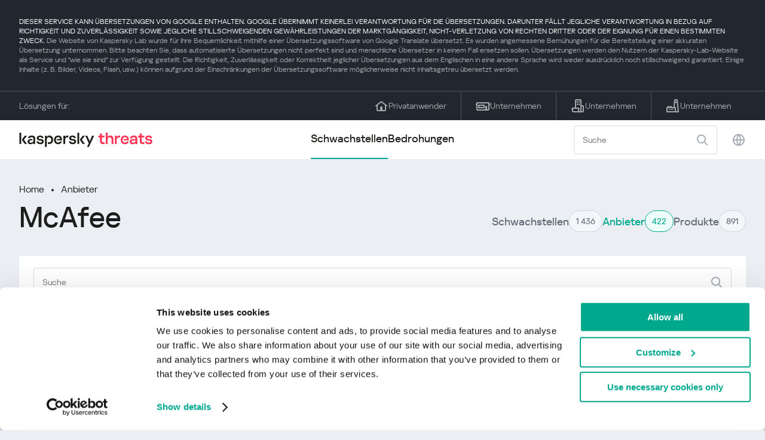

--- FILE ---
content_type: text/html; charset=UTF-8
request_url: https://threats.kaspersky.com/de/vendor/McAfee/
body_size: 8322
content:


<!DOCTYPE HTML>
<html lang="de">
<head>
    <meta charset="UTF-8"/>
    <link rel="icon" type="image/svg+xml" href="https://threats.kaspersky.com/content/themes/kasthreat2/assets/frontend/images/favicon.ico">
    <link rel="stylesheet" crossorigin href="https://threats.kaspersky.com/content/themes/kasthreat2/assets/frontend/css/main.css">
    <link rel="stylesheet" crossorigin href="https://threats.kaspersky.com/content/themes/kasthreat2/assets/frontend/css/custom.css">
    <meta name="viewport" content="width=device-width, initial-scale=1.0"/>

    <title>Kaspersky Threats — McAfee</title>

    <script type="module" crossorigin src="https://threats.kaspersky.com/content/themes/kasthreat2/assets/frontend/js/main.js"></script>

    <script type="module" crossorigin src="https://threats.kaspersky.com/content/themes/kasthreat2/assets/frontend/js/jquery-3.7.1.min.js"></script>
    <script type="module" crossorigin src="https://threats.kaspersky.com/content/themes/kasthreat2/assets/frontend/js/custom.js"></script>
    <script language="JavaScript" type="text/javascript" src="//media.kaspersky.com/tracking/omniture/s_code_single_suite.js"></script>
    
    <meta name='robots' content='max-image-preview:large' />
<link rel='stylesheet' id='redux-extendify-styles-css' href='https://threats.kaspersky.com/content/plugins/redux-framework/redux-core/assets/css/extendify-utilities.css' type='text/css' media='all' />
<link rel='stylesheet' id='ktn_style-css' href='https://threats.kaspersky.com/content/plugins/kav-threat-news/assets/css/style.css' type='text/css' media='all' />
<link rel="https://api.w.org/" href="https://threats.kaspersky.com/de/wp-json/" /><link rel="canonical" href="https://threats.kaspersky.com/de/vendor/McAfee/" />
<link rel='shortlink' href='https://threats.kaspersky.com/de/?p=5092' />
<link rel="alternate" type="application/json+oembed" href="https://threats.kaspersky.com/de/wp-json/oembed/1.0/embed?url=https%3A%2F%2Fthreats.kaspersky.com%2Fde%2Fvendor%2FMcAfee%2F" />
<link rel="alternate" type="text/xml+oembed" href="https://threats.kaspersky.com/de/wp-json/oembed/1.0/embed?url=https%3A%2F%2Fthreats.kaspersky.com%2Fde%2Fvendor%2FMcAfee%2F&#038;format=xml" />
<meta name="generator" content="Redux 4.4.1" />
    <!-- Google Tag Manager -->
    <script>
        (function(w,d,s,l,i){w[l]=w[l]||[];w[l].push({'gtm.start':
            new Date().getTime(),event:'gtm.js'});var f=d.getElementsByTagName(s)[0],
            j=d.createElement(s),dl=l!='dataLayer'?'&l='+l:'';j.async=true;j.src=
            '//www.googletagmanager.com/gtm.js?id='+i+dl;f.parentNode.insertBefore(j,f);
        })(window,document,'script','dataLayer','GTM-5CGZ3HG');
    </script>

<script>(function(w,d,s,l,i){w[l]=w[l]||[];w[l].push({'gtm.start': new Date().getTime(),event:'gtm.js'});var f=d.getElementsByTagName(s)[0], j=d.createElement(s),dl=l!='dataLayer'?'&l='+l:'';j.async=true;j.src= 'https://www.googletagmanager.com/gtm.js?id='+i+dl;f.parentNode.insertBefore(j,f); })(window,document,'script','dataLayer','GTM-WZ7LJ3');</script>
<!-- End Google Tag Manager -->
    <script>

    if (!window.kaspersky) {
        
        window.kaspersky = {};

        kaspersky.businessType = 'b2c';
        kaspersky.isStaging    = 0; 
        kaspersky.pageName     = 'Kaspersky Threats > Vendors > McAfee';
        kaspersky.pageType     = 'special project';
        kaspersky.platformName = 'Micro Site';
        kaspersky.siteLocale   = 'de';
    }

    
    </script>
</head>
<body>

<!-- Google Tag Manager (noscript) -->
<noscript>
        <iframe src="//www.googletagmanager.com/ns.html?id=GTM-5CGZ3HG" height="0" width="0" style="display: none; visibility: hidden;"></iframe>
    </noscript>
<noscript><iframe src="https://www.googletagmanager.com/ns.html?id=GTM-WZ7LJ3" height="0" width="0" style="display:none;visibility:hidden"></iframe></noscript>
<!-- End Google Tag Manager (noscript) -->
<section class="stripe">
    
        <div class="stripe__auto-translate">
        <div class="container">
            DIESER SERVICE KANN ÜBERSETZUNGEN VON GOOGLE ENTHALTEN. GOOGLE ÜBERNIMMT KEINERLEI VERANTWORTUNG FÜR DIE ÜBERSETZUNGEN. DARUNTER FÄLLT JEGLICHE VERANTWORTUNG IN BEZUG AUF RICHTIGKEIT UND ZUVERLÄSSIGKEIT SOWIE JEGLICHE STILLSCHWEIGENDEN GEWÄHRLEISTUNGEN DER MARKTGÄNGIGKEIT, NICHT-VERLETZUNG VON RECHTEN DRITTER ODER DER EIGNUNG FÜR EINEN BESTIMMTEN ZWECK.
<span>Die Website von Kaspersky Lab wurde für Ihre Bequemlichkeit mithilfe einer Übersetzungssoftware von Google Translate übersetzt. Es wurden angemessene Bemühungen für die Bereitstellung einer akkuraten Übersetzung unternommen. Bitte beachten Sie, dass automatisierte Übersetzungen nicht perfekt sind und menschliche Übersetzer in keinem Fall ersetzen sollen. Übersetzungen werden den Nutzern der Kaspersky-Lab-Website als Service und "wie sie sind" zur Verfügung gestellt. Die Richtigkeit, Zuverlässigkeit oder Korrektheit jeglicher Übersetzungen aus dem Englischen in eine andere Sprache wird weder ausdrücklich noch stillschweigend garantiert. Einige Inhalte (z. B. Bilder, Videos, Flash, usw.) können aufgrund der Einschränkungen der Übersetzungssoftware möglicherweise nicht inhaltsgetreu übersetzt werden.</span>        </div>
    </div>
    
    <div class="container">
        <div class="stripe__inner">
            <div class="stripe__title">Lösungen für:</div>
            <div class="stripe__list">
                <a href="https://www.kaspersky.de/home-security?icid=de_threatsheader_acq_ona_smm__onl_b2c_threats_prodmen_sm-team_______5c58b50b9fa0890a" class="stripe__item">
                    <i class="stripe__item-icon stripe__item-icon_home"></i>
                    <div class="stripe__item-text">Privatanwender</div>
                </a>
                <a href="https://www.kaspersky.de/small-business-security?icid=de_threatsheader_acq_ona_smm__onl_b2c_threats_prodmen_sm-team_______5c58b50b9fa0890a" class="stripe__item">
                    <i class="stripe__item-icon stripe__item-icon_small-business"></i>
                    <div class="stripe__item-text">Unternehmen</div>
                </a>
                <a href="https://www.kaspersky.de/small-to-medium-business-security?icid=de_threatsheader_acq_ona_smm__onl_b2c_threats_prodmen_sm-team_______5c58b50b9fa0890a" class="stripe__item">
                    <i class="stripe__item-icon stripe__item-icon_medium-business"></i>
                    <div class="stripe__item-text">Unternehmen</div>
                </a>
                <a href="https://www.kaspersky.de/enterprise-security?icid=de_threatsheader_acq_ona_smm__onl_b2c_threats_prodmen_sm-team_______5c58b50b9fa0890a" class="stripe__item">
                    <i class="stripe__item-icon stripe__item-icon_enterprize-business"></i>
                    <div class="stripe__item-text">Unternehmen</div>
                </a>
            </div>
        </div>
    </div>
</section>

<header class="header">
    <div class="container">
        <div class="header__inner">
            <div class="header__left">
                <a class="header__logo" href="/de/" title="Home page"></a>
            </div>
            <div class="header__center">
                <div class="header__tabs">
                    <a href="/de/vulnerability/" class="header__tab  active">Schwachstellen</a>
                    <a href="/de/threat/" class="header__tab ">Bedrohungen</a>
                </div>
            </div>
            <div class="header__right">
                <label class="field field_search">
                    <input id="search" type="text" class="field__input" placeholder="Suche" value="">
                    <i class="field__icon field__icon_search"></i>
                </label>
                <button class="header__globe" data-lang></button>
                <button class="header__search" data-modal-open="search"></button>
                <button class="header__menu" data-modal-open="mobile-menu"></button>

                <div class="header__lang-menu" data-lang-menu>
                    <ul class="header__lang-list">
                        <li class="header__lang-item">
                            <a href="https://threats.kaspersky.com/en/vendor/McAfee/" class="header__lang-link ">English</a>
                        </li>
                        <li class="header__lang-item">
                            <a href="https://threats.kaspersky.com/ru/vendor/McAfee/" class="header__lang-link ">Русский</a>
                        </li>
                        <li class="header__lang-item">
                            <a href="https://threats.kaspersky.com/ja/vendor/McAfee/" class="header__lang-link ">日本語</a>
                        </li>
                        <li class="header__lang-item">
                            <a href="https://threats.kaspersky.com/mx/vendor/McAfee/" class="header__lang-link ">LatAm</a>
                        </li>
                        <li class="header__lang-item">
                            <a href="https://threats.kaspersky.com/tr/vendor/McAfee/" class="header__lang-link ">Türk</a>
                        </li>
                        <li class="header__lang-item">
                            <a href="https://threats.kaspersky.com/br/vendor/McAfee/" class="header__lang-link ">Brasileiro</a>
                        </li>
                        <li class="header__lang-item">
                            <a href="https://threats.kaspersky.com/fr/vendor/McAfee/" class="header__lang-link ">Français</a>
                        </li>
                        <li class="header__lang-item">
                            <a href="https://threats.kaspersky.com/cz/vendor/McAfee/" class="header__lang-link ">Český</a>
                        </li>
                        <li class="header__lang-item">
                            <a href="https://threats.kaspersky.com/de/vendor/McAfee/" class="header__lang-link  active">Deutsch</a>
                        </li>
                    </ul>
                </div>
            </div>
        </div>
    </div>
</header>

<div class="page">                <div class="container">            <div class="page__header">                <div class="crumbs">            <div class="crumbs__list">                <a href="https://threats.kaspersky.com/de">Home</a>                <a href="https://threats.kaspersky.com/de/vendor/">Anbieter</a>            </div>        </div>                <div class="section-header">            <h1 class="title">McAfee</h1>            <div class="section-header__tabs">                <div class="tabs">                    <div class="tabs__inner">                        <a href="/de/vulnerability/" class="tabs__item">                            <span class="tabs__tab">Schwachstellen</span>                            <span class="tabs__marker">1 436</span>                        </a>                        <span class="tabs__item active">                            <span class="tabs__tab">Anbieter</span>                            <span class="tabs__marker">422</span>                        </span>                        <a href="/de/product/" class="tabs__item">                            <span class="tabs__tab">Produkte</span>                            <span class="tabs__marker">891</span>                        </a>                    </div>                </div>            </div>        </div>    </div>    <div class="page__inner">        <div class="page__body">            <div class="page-search">                <label class="field field_page-search">                    <input type="text" class="field__input" placeholder="Suche">                    <i class="field__icon field__icon_search"></i>                </label>                <button class="page-search__filter" data-modal-open="mobile-filters"></button>            </div>            <div class="table">                <div class="table__row table__row_header">                    <div class="table__col" onclick="window.location.href = 'https://threats.kaspersky.com/de/vendor/McAfee/?s_post_type=vendor&orderby=name&order=DESC'">                        Name                                                    <i class="table__arrow"></i>                                            </div>                    <div class="table__col" style="cursor: default;">                        Anzahl d. Schwachstellen                    </div>                </div>                                                                        <div class="table__row">                        <div class="table__col">                            <a href="https://threats.kaspersky.com/de/product/McAfee-Personal-Firewall-Plus/">McAfee-Personal-Firewall-Plus</a>                        </div>                        <div class="table__col table__col_title table__col_with-status">                            0</a>                        </div>                    </div>                                                        <div class="table__row">                        <div class="table__col">                            <a href="https://threats.kaspersky.com/de/product/McAfee-SpamKiller/">McAfee-SpamKiller</a>                        </div>                        <div class="table__col table__col_title table__col_with-status">                            0</a>                        </div>                    </div>                                                        <div class="table__row">                        <div class="table__col">                            <a href="https://threats.kaspersky.com/de/product/McAfee-Security-Scan-Plus/">McAfee-Security-Scan-Plus</a>                        </div>                        <div class="table__col table__col_title table__col_with-status">                            0</a>                        </div>                    </div>                                                        <div class="table__row">                        <div class="table__col">                            <a href="https://threats.kaspersky.com/de/product/McAfee-ProtectionPilot/">McAfee-ProtectionPilot</a>                        </div>                        <div class="table__col table__col_title table__col_with-status">                            0</a>                        </div>                    </div>                                                        <div class="table__row">                        <div class="table__col">                            <a href="https://threats.kaspersky.com/de/product/McAfee-Advanced-Threat-Defense/">McAfee-Advanced-Threat-Defense</a>                        </div>                        <div class="table__col table__col_title table__col_with-status">                            0</a>                        </div>                    </div>                                                        <div class="table__row">                        <div class="table__col">                            <a href="https://threats.kaspersky.com/de/product/McAfee-e-Business-Server/">McAfee-e-Business-Server</a>                        </div>                        <div class="table__col table__col_title table__col_with-status">                            0</a>                        </div>                    </div>                                                        <div class="table__row">                        <div class="table__col">                            <a href="https://threats.kaspersky.com/de/product/McAfee-Data-Loss-Prevention-Endpoint/">McAfee-Data-Loss-Prevention-Endpoint</a>                        </div>                        <div class="table__col table__col_title table__col_with-status">                            0</a>                        </div>                    </div>                                                        <div class="table__row">                        <div class="table__col">                            <a href="https://threats.kaspersky.com/de/product/McAfee-ePolicy-Orchestrator/">McAfee-ePolicy-Orchestrator</a>                        </div>                        <div class="table__col table__col_title table__col_with-status">                            0</a>                        </div>                    </div>                                                        <div class="table__row">                        <div class="table__col">                            <a href="https://threats.kaspersky.com/de/product/McAfee-VirusScan/">McAfee-VirusScan</a>                        </div>                        <div class="table__col table__col_title table__col_with-status">                            0</a>                        </div>                    </div>                                                        <div class="table__row">                        <div class="table__col">                            <a href="https://threats.kaspersky.com/de/product/McAfee-Agent/">McAfee-Agent</a>                        </div>                        <div class="table__col table__col_title table__col_with-status">                            0</a>                        </div>                    </div>                                                        <div class="table__row table__row_cover" data-ht-row>                        <div class="table__col"></div>                        <div class="table__col"></div>                        <div class="table-cover" data-ht-cover>                            <div class="table-cover__inner">                                <i class="table-cover__icon"></i>                                <div class="table-cover__content">                                    <div class="table-cover__text">Informieren Sie sich über die Statistiken der in Ihrer Region verbreiteten Sicherheitslücken:</div>                                    <a class="table-cover__link" href="https://statistics.securelist.com/de" target="_blank">statistics.securelist.com</a>                                </div>                                <a class="btn" href="https://statistics.securelist.com/de" target="_blank">Überprüfen Sie meine Region</a>                            </div>                        </div>                    </div>                                                                                                                                                                                                                                                                <div class="table__row">                        <div class="table__col">                            <a href="https://threats.kaspersky.com/de/product/McAfee-Host-Intrusion-Prevention/">McAfee-Host-Intrusion-Prevention</a>                        </div>                        <div class="table__col table__col_title table__col_with-status">                            0</a>                        </div>                    </div>                                </div>                
    <section class="pagination">
        <div class="pagination__list">
                            <div class="pagination__item prev" style="cursor: default;"></div>
            
                                                <div class="pagination__item" onclick="window.location.href = '/de/vendor/McAfee/?page=1'">1</div>
                                        
                            <div class="pagination__item next" style="cursor: default;"></div>
            
        </div>
        <div class="pagination__page">
            <div class="pagination__info">0— из </div>
            <div class="pagination__per-page">
                <div class="select" data-select>
                    <div class="select__value" data-select-text></div>
                    <input data-select-value type="hidden" value="">
                    <div class="select__list" data-select-list>
                        <a href="?page=&limit=30"><div class="select__option" data-select-option="30">30</div></a>
                        <a href="?page=&limit=50"><div class="select__option" data-select-option="50">50</div></a>
                        <a href="?page=&limit=100"><div class="select__option" data-select-option="100">100</div></a>
                    </div>
                </div>
            </div>
        </div>
    </section>

            </div>        </div>    </div><link rel='stylesheet' id='whp8419tw-bs4.css-css' href='https://threats.kaspersky.com/content/plugins/wp-security-hardening/modules/inc/assets/css/tw-bs4.css' type='text/css' media='all' />
<link rel='stylesheet' id='whp7192font-awesome.min.css-css' href='https://threats.kaspersky.com/content/plugins/wp-security-hardening/modules/inc/fa/css/font-awesome.min.css' type='text/css' media='all' />
<link rel='stylesheet' id='whp1373front.css-css' href='https://threats.kaspersky.com/content/plugins/wp-security-hardening/modules/css/front.css' type='text/css' media='all' />


    <section class="covers">
        <div class="container">
            <div class="covers__list">
                                    <div class="covers__item covers__item_black">
                        <div
                            class="covers__image covers__image_desktop"
                            style="background-image: url('https://threats.kaspersky.com/content/uploads/sites/11/2024/04/NEXT_688x300.jpeg')"
                        ></div>
                        <div
                            class="covers__image covers__image_mobile"
                            style="background-image: url('https://threats.kaspersky.com/content/uploads/sites/11/2024/04/NEXT_358x360.jpeg')"
                        ></div>
                        <div class="covers__inner">
                            <div class="covers__title">Kaspersky Next</div>
                            <div class="covers__description">Let´s go Next: Cybersicherheit neu gedacht                            </div>
                            <a target="_blank" href="https://www.kaspersky.de/next?icid=de_KNext_acq_ona_smm__onl_b2b_threats_ban_sm-team___knext____75e4648777b43901">
                                <div class="btn btn_white">Erfahren Sie mehr</div>
                            </a>
                        </div>
                    </div>
                                                    <div class="covers__item covers__item_black">
                        <div
                            class="covers__image covers__image_desktop"
                            style="background-image: url('https://threats.kaspersky.com/content/uploads/sites/11/2024/04/DL_Threats_688x300.jpeg')"
                        ></div>
                        <div
                            class="covers__image covers__image_mobile"
                            style="background-image: url('https://threats.kaspersky.com/content/uploads/sites/11/2024/04/DL_Threats_358x360.jpeg')"
                        ></div>
                        <div class="covers__inner">
                            <div class="covers__title">Neu: Kaspersky! </div>
                            <div class="covers__description">Dein digitales Leben verdient umfassenden Schutz!                            </div>
                            <a target="_blank" href="https://www.kaspersky.de/premium?icid=de_threatsplacehold_acq_ona_smm__onl_b2c_threats_ban_sm-team___kprem____90b068cfde262fe3">
                                <div class="btn btn_white">Erfahren Sie mehr</div>
                            </a>
                        </div>
                    </div>
                            </div>
        </div>
    </section>

    <section class="related-articles">
        <div class="container">
            <div class="section-header">
                <div class="title">Related articles</div>
            </div>
            <div class="related-articles__inner">
                
<div class="related-articles__item">
    <div class="related-articles__img" style="background-image: url(https://media.kasperskycontenthub.com/wp-content/uploads/sites/43/2025/12/03143655/SL-Shai-Hulud-2-featured-150x150.jpg)"></div>
    <div class="related-articles__content">
        <div class="related-articles__info">
            <div class="related-articles__date">03 December 2025</div>
            <div class="related-articles__category">Securelist</div>
        </div>
        <div class="related-articles__title">
            <a href="https://securelist.com/shai-hulud-2-0/118214/?utm_source=threats.kaspersky.com&utm_medium=blog&utm_campaign=news_block" target="_blank">Shai Hulud 2.0, now with a wiper flavor</a>
        </div>
    </div>
</div>

<div class="related-articles__item">
    <div class="related-articles__img" style="background-image: url(https://media.kasperskycontenthub.com/wp-content/uploads/sites/43/2025/12/03084840/SL-Q3-vulnerability-report-featured-150x150.jpg)"></div>
    <div class="related-articles__content">
        <div class="related-articles__info">
            <div class="related-articles__date">03 December 2025</div>
            <div class="related-articles__category">Securelist</div>
        </div>
        <div class="related-articles__title">
            <a href="https://securelist.com/vulnerabilities-and-exploits-in-q3-2025/118197/?utm_source=threats.kaspersky.com&utm_medium=blog&utm_campaign=news_block" target="_blank">Exploits and vulnerabilities in Q3 2025</a>
        </div>
    </div>
</div>

<div class="related-articles__item">
    <div class="related-articles__img" style="background-image: url(https://media.kasperskycontenthub.com/wp-content/uploads/sites/43/2025/12/02095721/SL-KSB-stats-featured-150x150.jpg)"></div>
    <div class="related-articles__content">
        <div class="related-articles__info">
            <div class="related-articles__date">02 December 2025</div>
            <div class="related-articles__category">Securelist</div>
        </div>
        <div class="related-articles__title">
            <a href="https://securelist.com/kaspersky-security-bulletin-2025-statistics/118189/?utm_source=threats.kaspersky.com&utm_medium=blog&utm_campaign=news_block" target="_blank">Kaspersky Security Bulletin 2025. Statistics</a>
        </div>
    </div>
</div>

<div class="related-articles__item">
    <div class="related-articles__img" style="background-image: url(https://media.kasperskycontenthub.com/wp-content/uploads/sites/43/2025/11/26075144/SL-Tomiris-Telegram-featured-150x150.jpg)"></div>
    <div class="related-articles__content">
        <div class="related-articles__info">
            <div class="related-articles__date">28 November 2025</div>
            <div class="related-articles__category">Securelist</div>
        </div>
        <div class="related-articles__title">
            <a href="https://securelist.com/tomiris-new-tools/118143/?utm_source=threats.kaspersky.com&utm_medium=blog&utm_campaign=news_block" target="_blank">Tomiris wreaks Havoc: New tools and techniques of the APT group</a>
        </div>
    </div>
</div>

<div class="related-articles__item">
    <div class="related-articles__img" style="background-image: url(https://media.kasperskycontenthub.com/wp-content/uploads/sites/43/2025/11/26072205/SL-NTLM-abuse-Windows-featured-150x150.jpg)"></div>
    <div class="related-articles__content">
        <div class="related-articles__info">
            <div class="related-articles__date">26 November 2025</div>
            <div class="related-articles__category">Securelist</div>
        </div>
        <div class="related-articles__title">
            <a href="https://securelist.com/ntlm-abuse-in-2025/118132/?utm_source=threats.kaspersky.com&utm_medium=blog&utm_campaign=news_block" target="_blank">Old tech, new vulnerabilities: NTLM abuse, ongoing exploitation in 2025</a>
        </div>
    </div>
</div>

<div class="related-articles__item">
    <div class="related-articles__img" style="background-image: url(https://media.kasperskycontenthub.com/wp-content/uploads/sites/43/2025/11/24105035/SL-black-friday-scams-2025-featured-150x150.jpg)"></div>
    <div class="related-articles__content">
        <div class="related-articles__info">
            <div class="related-articles__date">24 November 2025</div>
            <div class="related-articles__category">Securelist</div>
        </div>
        <div class="related-articles__title">
            <a href="https://securelist.com/black-friday-threat-report-2025/118083/?utm_source=threats.kaspersky.com&utm_medium=blog&utm_campaign=news_block" target="_blank">To buy or not to buy: How cybercriminals capitalize on Black Friday</a>
        </div>
    </div>
</div>
                
            </div>
        </div>
    </section>

    <div class="modal-search" data-modal="search">
        <div class="modal-search__overlay"></div>
        <div class="modal-search__inner">
            <label class="field field_page-search">
                <input type="text" class="field__input" placeholder="Search" value="">
                <i class="field__icon field__icon_search"></i>
            </label>
            <button class="modal-search__close" data-modal-close></button>
        </div>
    </div>
</div>

<footer class="footer">
    <div class="container">
        <div class="footer__inner">
            <div class="section-header">
                <div class="title">Lösungen für</div>
            </div>
            <div class="footer-solutions">
                
                <div class="footer-solutions__item" onclick="window.open('https://www.kaspersky.de/home-security?icid=de_threatsheader_acq_ona_smm__onl_b2c_threats_prodmen_sm-team_______5c58b50b9fa0890a')">
                    <div class="footer-solutions__content">
                        <div class="footer-solutions__title">Privatanwender</div>
                        <div class="footer-solutions__description">Für Ihr Zuhause</div>
                    </div>
                    <i class="footer-solutions__icon footer-solutions__icon_home"></i>
                </div>

                
                <div class="footer-solutions__item" onclick="window.open('https://www.kaspersky.de/small-business-security?icid=de_threatsheader_acq_ona_smm__onl_b2c_threats_prodmen_sm-team_______5c58b50b9fa0890a')">
                    <div class="footer-solutions__content">
                        <div class="footer-solutions__title">Unternehmen</div>
                        <div class="footer-solutions__description">bis 25 Mitarbeiter</div>
                    </div>
                    <i class="footer-solutions__icon footer-solutions__icon_small-business"></i>
                </div>
                
                <div class="footer-solutions__item" onclick="window.open('https://www.kaspersky.de/small-to-medium-business-security?icid=de_threatsheader_acq_ona_smm__onl_b2c_threats_prodmen_sm-team_______5c58b50b9fa0890a')">
                    <div class="footer-solutions__content">
                        <div class="footer-solutions__title">Unternehmen</div>
                        <div class="footer-solutions__description">bis 999 Mitarbeiter</div>
                    </div>
                    <i class="footer-solutions__icon footer-solutions__icon_medium-business"></i>
                </div>
                
                <div class="footer-solutions__item" onclick="window.open('https://www.kaspersky.de/enterprise-security?icid=de_threatsheader_acq_ona_smm__onl_b2c_threats_prodmen_sm-team_______5c58b50b9fa0890a')">
                    <div class="footer-solutions__content">
                        <div class="footer-solutions__title">Unternehmen</div>
                        <div class="footer-solutions__description">ab 1000 Mitarbeiter</div>
                    </div>
                    <i class="footer-solutions__icon footer-solutions__icon_enterprize-business"></i>
                </div>
            </div>
            
            <div class="lets-us-know">
                <div class="lets-us-know__content" data-modal-open="found-threat">
                    <i class="lets-us-know__icon"></i>
                    <div class="lets-us-know__text">
                        Sie haben eine neue Bedrohung oder Schwachstelle gefunden?                    </div>
                </div>
                <div class="btn" data-modal-open="found-threat">Mitteilen!</div>
            </div>
            
            <div class="footer__bottom">
                <div class="footer__copy">©2025 AO&nbsp;Kaspersky&nbsp;Lab</div>
                <nav class="footer__links">
                    <a href="https://www.kaspersky.de/web-privacy-policy?icid=de_threats_acq_ona_smm__onl_b2c_threats_footer_sm-team_______172a78b5cd46e275" class="footer__link" target="_blank">Datenschutzrichtlinie</a>
                                            <a class="footer__link" href="javascript: void(0);" onclick="javascript: Cookiebot.renew()" xmlns="http://www.w3.org/1999/xhtml">Cookies</a>
                                        <!-- <a href="/#" class="footer__link">Anti-Corruption Policy</a>
                    <a href="/#" class="footer__link">License Agreement B2C</a>
                    <a href="/#" class="footer__link">License Agreement B2B</a> -->
                </nav>
            </div>
        </div>
    </div>
</footer>

<section class="modal" data-modal="inaccuracy">
    <div class="modal__wrap">
        <div class="modal__overlay"></div>
        <div class="modal__inner">
                <form action="/url" data-form class="modal__form">
                    <div class="modal__title">Sie haben einen Fehler in der Beschreibung der Schwachstelle gefunden?</div>
                    <!-- <textarea
                        name="message"
                        cols="30"
                        rows="5"
                        class="modal__textarea"
                        placeholder="Your message"
                    ></textarea>
                    <div class="modal__capture" style="background: #eee; width: 300px; height: 76px">
                        capture
                    </div>
                    <button class="btn">Send message</button> -->
                    <div class="modal__text">
                        Falls Sie eine neue Bedrohung oder Schwachstelle gefunden haben, können Sie uns dies gerne per Mail mitteilen.                          <br>
                        <a href="mailto:newvirus@kaspersky.com">newvirus@kaspersky.com</a>
                    </div>
                    <button class="btn" data-modal-close>Verstanden</button>
                </form>
            
                <i class="modal__close" data-modal-close></i>
        </div>
    </div>
</section>

<section class="modal" data-modal="found-threat">
    <div class="modal__wrap">
        <div class="modal__overlay"></div>
        <div class="modal__inner">
                <div class="modal__title">Sie haben eine neue Bedrohung oder Schwachstelle gefunden?</div>
                <div class="modal__text">
                    Falls Sie eine neue Bedrohung oder Schwachstelle gefunden haben, können Sie uns dies gerne per Mail mitteilen.                      <br>
                    <a href="mailto:newvirus@kaspersky.com">newvirus@kaspersky.com</a>
                </div>
                <button class="btn btn-close" data-modal-close>Verstanden</button>
            
                <i class="modal__close" data-modal-close></i>
        </div>
    </div>
</section>

<section class="modal" data-modal="mobile-menu">
    <div class="modal__wrap">
        <div class="modal__overlay"></div>
        <div class="modal__inner">
                <nav class="menu">
                    <div class="menu__list">
                        <a href="https://threats.kaspersky.com/de/vulnerability/" class="menu__item">Schwachstellen</a>
                        <a href="https://threats.kaspersky.com/de/vendor/" class="menu__item">Anbieter</a>
                        <a href="https://threats.kaspersky.com/de/product/" class="menu__item">Produkte</a>
                        <a href="https://threats.kaspersky.com/de/threat/" class="menu__item">Bedrohungen</a>
                    </div>
                </nav>
                
                <button class="lang" data-modal-close="mobile-menu" data-modal-open="mobile-lang">
                    <i class="lang__icon"></i>
                    <span class="lang__text">Eng</span>
                </button>
                
                <div class="modal-bottom">
                    <div class="modal-bottom__title">Lösungen für</div>
                    <div class="modal-bottom__list">
                        <a href="https://www.kaspersky.de/home-security?icid=de_threatsheader_acq_ona_smm__onl_b2c_threats_prodmen_sm-team_______5c58b50b9fa0890a" class="modal-bottom__item">
                            <i class="modal-bottom__item-icon modal-bottom__item-icon_home"></i>
                            <div class="modal-bottom__item-text">Privatanwender</div>
                        </a>
                        <a href="https://www.kaspersky.de/small-business-security?icid=de_threatsheader_acq_ona_smm__onl_b2c_threats_prodmen_sm-team_______5c58b50b9fa0890a" class="modal-bottom__item">
                            <i class="modal-bottom__item-icon modal-bottom__item-icon_small-business"></i>
                            <div class="modal-bottom__item-text">Unternehmen</span></div>
                        </a>
                        <a href="https://www.kaspersky.de/small-to-medium-business-security?icid=de_threatsheader_acq_ona_smm__onl_b2c_threats_prodmen_sm-team_______5c58b50b9fa0890a" class="modal-bottom__item">
                            <i class="modal-bottom__item-icon modal-bottom__item-icon_medium-business"></i>
                            <div class="modal-bottom__item-text">Unternehmen</div>
                        </a>
                        <a href="https://www.kaspersky.de/enterprise-security?icid=de_threatsheader_acq_ona_smm__onl_b2c_threats_prodmen_sm-team_______5c58b50b9fa0890a" class="modal-bottom__item">
                            <i class="modal-bottom__item-icon modal-bottom__item-icon_enterprize-business"></i>
                            <div class="modal-bottom__item-text">Unternehmen</div>
                        </a>
                    </div>
                </div>
            
                <i class="modal__close" data-modal-close></i>
        </div>
    </div>
</section>

<section class="modal" data-modal="mobile-lang">
    <div class="modal__wrap">
        <div class="modal__overlay"></div>
        <div class="modal__inner">
                <div class="modal__back" data-modal-close="mobile-lang" data-modal-open="mobile-menu">
                    <i class="modal__back-icon"></i>
                    <div class="modal__back-text">Select language</div>
                </div>
                <nav class="menu">
                    <div class="menu__list">
                        <a href="https://threats.kaspersky.com/en/vendor/McAfee/" class="menu__item ">English</a>
                            <a href="https://threats.kaspersky.com/ru/vendor/McAfee/" class="menu__item ">Русский</a>
                            <a href="https://threats.kaspersky.com/ja/vendor/McAfee/" class="menu__item ">日本語</a>
                            <a href="https://threats.kaspersky.com/mx/vendor/McAfee/" class="menu__item ">LatAm</a>
                            <a href="https://threats.kaspersky.com/tr/vendor/McAfee/" class="menu__item ">Türk</a>
                            <a href="https://threats.kaspersky.com/br/vendor/McAfee/" class="menu__item ">Brasileiro</a>
                            <a href="https://threats.kaspersky.com/fr/vendor/McAfee/" class="menu__item ">Français</a>
                            <a href="https://threats.kaspersky.com/cz/vendor/McAfee/" class="menu__item ">Český</a>
                            <a href="https://threats.kaspersky.com/de/vendor/McAfee/" class="menu__item  active">Deutsch</a>
                    </div>
                </nav>

            
            
        </div>
    </div>
</section>

<section class="modal" data-modal="mobile-filters">
    <div class="modal__wrap">
        <div class="modal__overlay"></div>
        <div class="modal__inner">
                <div class="filters">
                    <!-- <div class="filters__title">Severity level</div>
                    <div class="filters__list">
                        <div class="filters__item">
                            Critical
                            <label class="checkbox ">
                                <input type="checkbox" class="checkbox__input" >
                                <span class="checkbox__box"></span>
                            </label>
                        </div>
                        <div class="filters__item">
                            High
                            <label class="checkbox ">
                                <input type="checkbox" class="checkbox__input" checked>
                                <span class="checkbox__box"></span>
                            </label>
                        </div>
                        <div class="filters__item">
                            Warning
                            <label class="checkbox error">
                                <input type="checkbox" class="checkbox__input" >
                                <span class="checkbox__box"></span>
                            </label>
                        </div>
                    </div> -->
                    <div class="filters__title">Sorting</div>

                    
                    
                        <div class="filters__list">
                                                    <div class="filters__item">
                                Produkt                                <div class="sort-list">
                                    <button class="sort sort_ask" filter-data='https://threats.kaspersky.com/de/product/?s_post_type=product&orderby=name&order=ASC'></button>
                                    <button class="sort sort_desk" filter-data='https://threats.kaspersky.com/de/product/?s_post_type=product&orderby=name&order=DESC'></button>
                                </div>
                            </div>
                                                </div>

                                    </div>

                <button class="btn btn-confirm">Confirm</button>
                <i class="modal__close"></i>
                <!-- <button class="btn btn-confirm" data-modal-open="filters-save">Confirm</button> -->
                <!--<section class="modal__error">You must select at least one severity level</section>-->
                <!-- <i class="modal__close" data-modal-close></i> -->

        </div>
    </div>
</section>

<div class="filters-save" data-modal="filters-save">
    <div class="filters-save__overlay"></div>
    <div class="filters-save__close" data-modal-close></div>
    <div class="filters-save__inner">
        <div class="filters-save__text">Confirm changes?</div>
        <div class="filters-save__bottom">
            <button class="btn btn-yes">Yes</button>
            <button class="btn btn_grey btn-no">No</button>
        </div>
    </div>
</div>
<div class="toast" data-toast>
    <div class="toast__inner">
        <i class="toast__icon"></i>
        <div class="toast__text">Your message has been sent successfully.</div>
    </div>
</div>

</body>
</html>



--- FILE ---
content_type: text/css
request_url: https://threats.kaspersky.com/content/themes/kasthreat2/assets/frontend/css/main.css
body_size: 15370
content:
html,body,div,span,applet,object,iframe,h1,h2,h3,h4,h5,h6,p,blockquote,pre,a,abbr,acronym,address,big,cite,code,del,dfn,em,img,ins,kbd,q,s,samp,small,strike,strong,sub,sup,tt,var,dl,dt,dd,ol,ul,li,fieldset,form,label,legend,table,caption,tbody,tfoot,thead,tr,th,td{margin:0;padding:0;border:0;outline:0;font-weight:inherit;font-style:inherit;font-family:inherit;font-size:100%;vertical-align:baseline}body{line-height:1;color:#000;background:#fff}ol,ul{list-style:none}table{border-collapse:separate;border-spacing:0;vertical-align:middle}caption,th,td{text-align:left;font-weight:400;vertical-align:middle}a img{border:none}@font-face{font-family:Kaspersky Sans Display;font-weight:400;src:url(../fonts/Kaspersky_Sans_Display_Regular.woff2)}@font-face{font-family:Kaspersky Sans Display;font-weight:500;src:url(../fonts/Kaspersky_Sans_Display_Medium.woff2)}:root{--greyscale-02: #131a23;--greyscale-03: #21272f;--greyscale-04: #383f48;--greyscale-05: rgba(42,53,65,.7);--greyscale-06: rgba(34,52,73,.4);--greyscale-07: rgba(29,54,83,.17);--greyscale-08: rgba(41,77,117,.09);--greyscale-09: #f4f7fa;--primary-brand-palette-01: #00a88e;--primary-brand-palette-02: #29ccb1;--primary-brand-palette-04: #befff4;--primary-brand-palette-06: #1d1d1b;--primary-brand-palette-07: #fff;--white-for-dark-theme-01: #fff;--secondary-gradients-11: radial-gradient(95.91% 77.56% at 100% 109.29%, #fff1ab 0%, rgba(255,241,171,0) 100%), linear-gradient(45deg, #fe9463 0%, #e6feae 98.54%);--secondary-gradients-12: radial-gradient(77.99% 182.65% at 148.57% -45%, rgba(255,255,255,.9) 0%, rgba(255,255,255,0) 100%), radial-gradient(107.43% 86.87% at 0% 100%, #fff1ab 0%, rgba(255,241,171,0) 100%), linear-gradient(135deg, #ff5d73 5%, #ff7280 100%);--secondary-gradients-01: radial-gradient(56.79% 56.79% at 31.79% -10%, rgba(175,189,254,.9) 0%, rgba(175,189,254,0) 100%), radial-gradient(109.66% 109.66% at 92.5% 1.43%, #dcf0ff 0%, rgba(220,240,255,0) 79.69%), radial-gradient(54.64% 70.12% at 3.93% 92.86%, #84d5f2 0%, rgba(133,212,243,0) 77.23%), linear-gradient(130deg, #7cffe9 27.55%, #bbc1fe 70.53%);--secondary-gradients-07: radial-gradient(281.21% 103.3% at 100% 0%, #fbfafe 0%, rgba(255,255,255,0) 100%), linear-gradient(154deg, #66fe99 6.25%, #a8e6fc 69.87%)}--secondary-palette-red-600 #F35{--secondary-palette-violet-600: #73f;--background-colours-red-50: #ffeff1}.accordion__list{display:block}.accordion__item{display:block;padding:12px 0;border-bottom:1px solid var(--greyscale-07, rgba(29,54,83,.17))}.accordion__item:last-child{border:none}.accordion__header{display:-webkit-box;display:-moz-box;display:-webkit-flex;display:-ms-flexbox;display:box;display:flex;-webkit-box-align:start;-moz-box-align:start;-o-box-align:start;-ms-flex-align:start;-webkit-align-items:flex-start;align-items:flex-start;-webkit-box-pack:justify;-moz-box-pack:justify;-o-box-pack:justify;-ms-flex-pack:justify;-webkit-justify-content:space-between;justify-content:space-between;padding-right:20px;-webkit-user-select:none;-moz-user-select:none;-ms-user-select:none;user-select:none}.accordion__item.active .accordion__header{padding-right:0}.accordion__title{cursor:pointer;-webkit-transition:all .175s;-moz-transition:all .175s;-o-transition:all .175s;-ms-transition:all .175s;transition:all .175s}.accordion__title:hover .ta-item__id,.accordion__title:hover .ta-item__name{color:var(--primary-brand-palette-01, #00a88e)}.accordion__close{-webkit-flex-shrink:0;flex-shrink:0;width:20px;height:20px;background:url(../images/accordion/icon.svg) center center no-repeat;background-size:contain;cursor:pointer;display:none}.accordion__close:hover{background-image:url(../images/accordion/icon_hover.svg)}.accordion__item.active .accordion__close{display:block}.accordion__content{padding:32px 0 24px 96px;color:var(--primary-brand-palette-06, #1d1d1b);font-feature-settings:"liga" off;font-family:Kaspersky Sans Display;font-size:16px;font-style:normal;font-weight:400;line-height:22px;display:none}@media screen and (max-width: 1279px){.accordion__content{font-family:Kaspersky Sans Display;font-size:14px;font-style:normal;font-weight:400;line-height:20px;padding:28px 0 24px 92px}}.aside{padding:24px 32px 48px;border-radius:4px;background:var(--primary-brand-palette-07, #fff);-webkit-box-shadow:0px 1px 2px -2px rgba(24,39,75,.12);box-shadow:0 1px 2px -2px #18274b1f}@media screen and (max-width: 959px){.aside{padding-left:16px;padding-right:16px;padding-bottom:8px}}.aside__title{display:-webkit-box;display:-moz-box;display:-webkit-flex;display:-ms-flexbox;display:box;display:flex;-webkit-box-pack:justify;-moz-box-pack:justify;-o-box-pack:justify;-ms-flex-pack:justify;-webkit-justify-content:space-between;justify-content:space-between;-webkit-box-align:center;-moz-box-align:center;-o-box-align:center;-ms-flex-align:center;-webkit-align-items:center;align-items:center;margin-bottom:24px;font-family:Kaspersky Sans Display;font-size:24px;font-style:normal;font-weight:500;line-height:27px}@media screen and (max-width: 959px){.aside__title{font-family:Kaspersky Sans Display;font-size:21px;font-style:normal;font-weight:500;line-height:24px}}.aside__title_top{border-bottom:1px solid var(--greyscale-07, rgba(29,54,83,.17));padding-bottom:24px}.aside__block{margin-bottom:48px}@media screen and (max-width: 959px){.aside__block{margin-bottom:40px}}.aside__block:last-child{margin-bottom:0}.attacking-info{border-radius:4px;border:1px solid var(--greyscale-08, rgba(41,77,117,.09));background:var(--greyscale-09, #f4f7fa);padding:32px}@media screen and (max-width: 959px){.attacking-info{margin:40px 0;padding:32px 24px}.attacking-info.mobile{display:-webkit-box;display:-moz-box;display:-webkit-flex;display:-ms-flexbox;display:box;display:flex;-webkit-box-orient:vertical;-moz-box-orient:vertical;-o-box-orient:vertical;-webkit-flex-direction:column;-ms-flex-direction:column;flex-direction:column;-webkit-box-align:center;-moz-box-align:center;-o-box-align:center;-ms-flex-align:center;-webkit-align-items:center;align-items:center}}.attacking-info__icon{display:block;width:64px;height:64px;background:url(../images/attacking-info/icon.svg) center center no-repeat;background-size:contain;margin-bottom:20px}@media screen and (max-width: 959px){.attacking-info__icon{margin-bottom:12px}}.attacking-info__text{color:var(--primary-brand-palette-06, #1d1d1b);font-feature-settings:"liga" off;font-family:Kaspersky Sans Display;font-size:21px;font-style:normal;font-weight:500;line-height:24px;margin-bottom:48px}@media screen and (max-width: 1279px){.attacking-info__text{font-family:Kaspersky Sans Display;font-size:18px;font-style:normal;font-weight:500;line-height:21px;margin-bottom:40px}}@media screen and (max-width: 959px){.attacking-info__text{text-align:center}}.btn{display:inline-block;padding:13px 24px;border-radius:4px;background:var(--primary-brand-palette-06, #1d1d1b);color:var(--primary-brand-palette-07, #fff);font-family:Kaspersky Sans Display;font-size:16px;font-style:normal;font-weight:600;line-height:22px;border:none;cursor:pointer;text-decoration:none;-webkit-transition:all .175s;-moz-transition:all .175s;-o-transition:all .175s;-ms-transition:all .175s;transition:all .175s}.btn:hover{background:var(--greyscale-04, #383f48)}.btn_white{background:var(--primary-brand-palette-07, #fff);color:var(--primary-brand-palette-06, #1d1d1b)}.btn_white:hover{background:var(--primary-brand-palette-04, #befff4)}.btn_grey{border:1px solid var(--greyscale-07, rgba(29,54,83,.17));background:var(--greyscale-08, rgba(41,77,117,.09));color:var(--primary-brand-palette-06, #1d1d1b)}.checkbox{display:block}.checkbox__box{display:block;width:28px;height:28px;border-radius:4px;border:1px solid var(--greyscale-07, rgba(29,54,83,.17));background:var(--greyscale-08, rgba(41,77,117,.09));-webkit-box-sizing:border-box;-moz-box-sizing:border-box;box-sizing:border-box}.checkbox__input{display:none}.checkbox__input:checked+.checkbox__box{border:1px solid var(--primary-brand-palette-01, #00a88e);background:var(--primary-brand-palette-01, #00a88e) url(../images/checkbox/check.svg) center center no-repeat;background-size:14px}.checkbox.error .checkbox__box{border-radius:4px;border:1px solid var(--secondary-palette-red-600, #f35);background:var(--background-colours-red-50, #ffeff1)}.container{width:100%;max-width:1464px;padding:0 32px;-webkit-box-sizing:border-box;-moz-box-sizing:border-box;box-sizing:border-box;margin:0 auto}@media screen and (max-width: 959px){.container{padding:0 16px}}.content-header{display:-webkit-box;display:-moz-box;display:-webkit-flex;display:-ms-flexbox;display:box;display:flex;border-radius:4px 4px 0 0;background:var(--greyscale-09, #f4f7fa);padding:24px 32px}@media screen and (max-width: 959px){.content-header{padding:20px 16px}}.content-header__left{-webkit-box-flex:1;-moz-box-flex:1;-o-box-flex:1;-ms-box-flex:1;box-flex:1;-webkit-flex-grow:1;flex-grow:1;display:-webkit-box;display:-moz-box;display:-webkit-flex;display:-ms-flexbox;display:box;display:flex;-webkit-box-orient:vertical;-moz-box-orient:vertical;-o-box-orient:vertical;-webkit-flex-direction:column;-ms-flex-direction:column;flex-direction:column;gap:8px}.content-header__right{display:-webkit-box;display:-moz-box;display:-webkit-flex;display:-ms-flexbox;display:box;display:flex;gap:24px;padding-right:24px}.content-header__item{display:-webkit-box;display:-moz-box;display:-webkit-flex;display:-ms-flexbox;display:box;display:flex;gap:4px}.content-header__name,.content-header__value{font-feature-settings:"liga" off;font-family:Kaspersky Sans Display;font-size:16px;font-style:normal;font-weight:400;line-height:22px}@media screen and (max-width: 1279px){.content-header__name,.content-header__value{font-family:Kaspersky Sans Display;font-size:14px;font-style:normal;font-weight:400;line-height:20px}}.content-header__name{color:var(--greyscale-05, rgba(42,53,65,.7));min-width:120px}@media screen and (max-width: 1279px){.content-header__name{min-width:100px}}.content-header__value{color:var(--primary-brand-palette-06, #1d1d1b)}.content{color:var(--primary-brand-palette-06, #1d1d1b);font-feature-settings:"liga" off;font-family:Kaspersky Sans Display;font-size:18px;font-style:normal;font-weight:400;line-height:24px}@media screen and (max-width: 1279px){.content{font-family:Kaspersky Sans Display;font-size:16px;font-style:normal;font-weight:400;line-height:22px}}.content h2{font-family:Kaspersky Sans Display;font-size:24px;font-style:normal;font-weight:500;line-height:27px;margin-top:48px;margin-bottom:24px}@media screen and (max-width: 1279px){.content h2{font-family:Kaspersky Sans Display;font-size:21px;font-style:normal;font-weight:500;line-height:24px;margin-top:40px}}.content p{margin-top:24px}.content p+p{margin-top:12px}.content ol{margin-top:32px;margin-bottom:48px}.content ol li{counter-increment:step-counter;padding-left:40px;margin-bottom:12px}.content ol li:before{content:counter(step-counter);display:inline-block;vertical-align:middle;margin-top:-3px;margin-left:-40px;margin-right:12px;padding:6px 0;text-align:center;width:28px;height:28px;border-radius:50%;background:var(--greyscale-08, rgba(41,77,117,.09));-webkit-box-sizing:border-box;-moz-box-sizing:border-box;box-sizing:border-box;font-family:Kaspersky Sans Display;font-size:12px;font-style:normal;font-weight:600;line-height:16px}.content ul{margin:32px 0}.content ul li{padding-left:20px;position:relative;margin-bottom:8px}.content ul li .hint{margin-bottom:-2px}.content ul li:before{content:"";display:block;position:absolute;top:10px;left:4px;width:4px;height:4px;background:#1d1d1b;margin-right:8px;border-radius:50%}.content ul.cols-3{-webkit-column-count:3;-moz-column-count:3;column-count:3;-webkit-column-gap:32px;-moz-column-gap:32px;column-gap:32px}@media screen and (max-width: 959px){.content ul.cols-3{-webkit-column-count:1;-moz-column-count:1;column-count:1}}.content ul.cols-4{-webkit-column-count:4;-moz-column-count:4;column-count:4;-webkit-column-gap:32px;-moz-column-gap:32px;column-gap:32px}@media screen and (max-width: 959px){.content ul.cols-4{-webkit-column-count:1;-moz-column-count:1;column-count:1}}.content ul.cve{display:-webkit-box;display:-moz-box;display:-webkit-flex;display:-ms-flexbox;display:box;display:flex;-webkit-box-lines:multiple;-moz-box-lines:multiple;-o-box-lines:multiple;-webkit-flex-wrap:wrap;-ms-flex-wrap:wrap;flex-wrap:wrap;gap:0 32px;list-style:none;margin-top:24px}@media screen and (max-width: 959px){.content ul.cve{-webkit-box-orient:vertical;-moz-box-orient:vertical;-o-box-orient:vertical;-webkit-flex-direction:column;-ms-flex-direction:column;flex-direction:column}}.content ul.cve li{display:-webkit-box;display:-moz-box;display:-webkit-flex;display:-ms-flexbox;display:box;display:flex;width:calc(50% - 16px);margin:0;-webkit-box-pack:justify;-moz-box-pack:justify;-o-box-pack:justify;-ms-flex-pack:justify;-webkit-justify-content:space-between;justify-content:space-between;-webkit-box-align:center;-moz-box-align:center;-o-box-align:center;-ms-flex-align:center;-webkit-align-items:center;align-items:center;padding:13px 0 17px;border-bottom:1px solid var(--greyscale-07, rgba(29,54,83,.17));font-family:Kaspersky Sans Display;font-size:16px;font-style:normal;font-weight:400;line-height:22px}@media screen and (max-width: 1279px){.content ul.cve li{padding:10px 0;font-family:Kaspersky Sans Display;font-size:14px;font-style:normal;font-weight:400;line-height:20px}}@media screen and (max-width: 959px){.content ul.cve li{width:100%}}.content ul.cve li:last-child,.content ul.cve li:nth-last-child(2){border-bottom:none}@media screen and (max-width: 959px){.content ul.cve li:nth-last-child(2){border-bottom:1px solid var(--greyscale-07, rgba(29,54,83,.17))}}.content ul.cve li:before{content:none}.content a{word-wrap:break-word;color:var(--primary-brand-palette-01, #00a88e);text-decoration:none;cursor:pointer;-webkit-transition:all .175s;-moz-transition:all .175s;-o-transition:all .175s;-ms-transition:all .175s;transition:all .175s}.content a:hover{color:var(--primary-brand-palette-02, #29ccb1)}.content a.read-more{display:inline-block;margin-top:12px}.content h2:first-child,.content ul:first-child,.content ol:first-child,.content li:first-child,.content p:first-child,.content a:first-child{margin-top:0}.content h2:last-child,.content ul:last-child,.content ol:last-child,.content li:last-child,.content p:last-child,.content a:last-child{margin-bottom:0}.content .no-description{color:var(--greyscale-06);font-feature-settings:"liga" off;-o-text-overflow:ellipsis;text-overflow:ellipsis}.content .inaccuracy{margin-top:64px}@media screen and (max-width: 1279px){.content .inaccuracy{margin-top:48px}}.covers__list{display:-webkit-box;display:-moz-box;display:-webkit-flex;display:-ms-flexbox;display:box;display:flex;gap:24px}@media screen and (max-width: 1279px){.covers__list{-webkit-box-orient:vertical;-moz-box-orient:vertical;-o-box-orient:vertical;-webkit-flex-direction:column;-ms-flex-direction:column;flex-direction:column;gap:20px}}.covers__item{width:50%;border-radius:4px;background:var(--primary-brand-palette-07, #fff);position:relative}@media screen and (max-width: 1279px){.covers__item{width:100%}}.covers__inner{position:relative;z-index:1;height:300px;padding:28px 32px 32px;-webkit-box-sizing:border-box;-moz-box-sizing:border-box;box-sizing:border-box;display:-webkit-box;display:-moz-box;display:-webkit-flex;display:-ms-flexbox;display:box;display:flex;-webkit-box-orient:vertical;-moz-box-orient:vertical;-o-box-orient:vertical;-webkit-flex-direction:column;-ms-flex-direction:column;flex-direction:column;-webkit-box-align:start;-moz-box-align:start;-o-box-align:start;-ms-flex-align:start;-webkit-align-items:flex-start;align-items:flex-start}@media screen and (max-width: 959px){.covers__inner{height:360px;padding:28px 28px 24px}}.covers__item_black{background:var(--primary-brand-palette-06, #1d1d1b)}.covers__item_black .covers__title,.covers__item_black .covers__description{color:var(--primary-brand-palette-07, #fff)}.covers__image{position:absolute;top:0;left:0;bottom:0;right:0;background-size:cover;background-position:right center;border-radius:4px}@media screen and (max-width: 959px){.covers__image_desktop{display:none}}.covers__image_mobile{display:none;background-position:center center}@media screen and (max-width: 959px){.covers__image_mobile{display:block}}.covers__title{color:var(--primary-brand-palette-06, #1d1d1b);max-width:320px;font-feature-settings:"liga" off;font-family:Kaspersky Sans Display;font-size:32px;font-style:normal;font-weight:500;line-height:36px}@media screen and (max-width: 959px){.covers__title{max-width:285px;font-family:Kaspersky Sans Display;font-size:24px;font-style:normal;font-weight:500;line-height:27px}}.covers__description{-webkit-box-flex:1;-moz-box-flex:1;-o-box-flex:1;-ms-box-flex:1;box-flex:1;-webkit-flex-grow:1;flex-grow:1;color:var(--primary-brand-palette-06, #1d1d1b);max-width:320px;font-feature-settings:"liga" off;margin-top:20px;font-family:Kaspersky Sans Display;font-size:18px;font-style:normal;font-weight:400;line-height:24px}@media screen and (max-width: 959px){.covers__description{max-width:285px;font-family:Kaspersky Sans Display;font-size:16px;font-style:normal;font-weight:400;line-height:22px}}.crumbs__list{display:-webkit-box;display:-moz-box;display:-webkit-flex;display:-ms-flexbox;display:box;display:flex;margin-bottom:12px}.crumbs a{color:var(--primary-brand-palette-06, #1d1d1b);font-feature-settings:"liga" off;text-decoration:none;-webkit-transition:all .175s;-moz-transition:all .175s;-o-transition:all .175s;-ms-transition:all .175s;transition:all .175s;font-family:Kaspersky Sans Display;font-size:16px;font-style:normal;font-weight:400;line-height:22px;cursor:pointer}.crumbs a:not(:last-child):after{content:"";display:inline-block;vertical-align:middle;width:4px;height:4px;margin:0 12px;border-radius:50%;background:var(--primary-brand-palette-06, #1d1d1b)}.crumbs a:hover{color:var(--primary-brand-palette-01, #00a88e)}.field{display:-webkit-box;display:-moz-box;display:-webkit-flex;border-radius:4px;border:1px solid var(--greyscale-07, rgba(29,54,83,.17));background:var(--primary-brand-palette-07, #fff);padding:11px 12px;-webkit-box-sizing:border-box;-moz-box-sizing:border-box;box-sizing:border-box;display:-ms-flexbox;display:box;display:flex;-webkit-box-align:center;-moz-box-align:center;-o-box-align:center;-ms-flex-align:center;-webkit-align-items:center;align-items:center;gap:20px}.field:hover{border-color:var(--greyscale-08)}@media screen and (max-width: 959px){.field{padding:11px 12px}}@media screen and (max-width: 959px){.field{height:48px}}.field__input{-webkit-box-flex:1;-moz-box-flex:1;-o-box-flex:1;-ms-box-flex:1;box-flex:1;-webkit-flex-grow:1;flex-grow:1;border:none;font-family:Kaspersky Sans Display;font-size:14px;font-style:normal;font-weight:400;line-height:20px}@media screen and (max-width: 959px){.field__input{font-size:16px}}.field__input ::placeholder{color:var(--greyscale-05, rgba(42,53,65,.7));font-feature-settings:"liga" off;font-family:Kaspersky Sans Display;font-size:14px;font-style:normal;font-weight:400;line-height:20px}.field__input:focus{outline:none}.field__icon{-webkit-flex-shrink:0;flex-shrink:0;width:24px;height:24px}.field__icon_search{background:url(../images/field/search.svg) center center no-repeat;background-size:contain}.field__icon_search:hover{background-image:url(../images/field/search_hover.svg)}.field_search{width:240px}.field_search .field__input{width:100%}.field_page-search{-webkit-box-flex:1;-moz-box-flex:1;-o-box-flex:1;-ms-box-flex:1;box-flex:1;-webkit-flex-grow:1;flex-grow:1}.field_levels{width:250px;-webkit-flex-shrink:0;flex-shrink:0}.filters-save{position:fixed;top:0;left:0;right:0;bottom:0;z-index:600;display:none}.filters-save__overlay{background:var(--greyscale-06, rgba(34,52,73,.4));position:absolute;top:0;right:0;bottom:0;left:0}.filters-save__inner{border-radius:4px;border:1px solid var(--greyscale-08, rgba(41,77,117,.09));background:var(--greyscale-09, #f4f7fa);position:absolute;z-index:1;top:76px;left:16px;right:16px;padding:20px;-webkit-box-sizing:border-box;-moz-box-sizing:border-box;box-sizing:border-box}.filters-save__text{margin-bottom:20px;color:var(--primary-brand-palette-06, #1d1d1b);font-feature-settings:"liga" off;font-family:Kaspersky Sans Display;font-size:18px;font-style:normal;font-weight:500;line-height:21px}.filters-save__bottom{display:-webkit-box;display:-moz-box;display:-webkit-flex;display:-ms-flexbox;display:box;display:flex;gap:12px}.filters-save__close{position:absolute;width:40px;height:40px;top:20px;left:calc(50% - 20px);background:url(../images/filters-save/close.svg) center center no-repeat;background-size:contain}.filters__title{color:var(--primary-brand-palette-06, #1d1d1b);font-family:Kaspersky Sans Display;font-size:24px;font-style:normal;font-weight:500;line-height:27px;margin-bottom:28px}.filters__list{margin-bottom:32px}.filters__item{display:-webkit-box;display:-moz-box;display:-webkit-flex;display:-ms-flexbox;display:box;display:flex;-webkit-box-pack:justify;-moz-box-pack:justify;-o-box-pack:justify;-ms-flex-pack:justify;-webkit-justify-content:space-between;justify-content:space-between;-webkit-box-align:center;-moz-box-align:center;-o-box-align:center;-ms-flex-align:center;-webkit-align-items:center;align-items:center;padding:12px 0;border-bottom:1px solid #e1e3e7;color:var(--primary-brand-palette-06, #1d1d1b);font-feature-settings:"liga" off;font-family:Kaspersky Sans Display;font-size:16px;font-style:normal;font-weight:400;line-height:22px}.filters__item:last-child{border:none}.footer-solutions{display:-webkit-box;display:-moz-box;display:-webkit-flex;display:-ms-flexbox;display:box;display:flex;gap:24px;margin-bottom:40px}@media screen and (max-width: 1279px){.footer-solutions{-webkit-box-lines:multiple;-moz-box-lines:multiple;-o-box-lines:multiple;-webkit-flex-wrap:wrap;-ms-flex-wrap:wrap;flex-wrap:wrap;gap:20px;margin-bottom:32px}}@media screen and (max-width: 959px){.footer-solutions{gap:8px;margin-bottom:24px}}.footer-solutions__content{-webkit-box-flex:1;-moz-box-flex:1;-o-box-flex:1;-ms-box-flex:1;box-flex:1;-webkit-flex-grow:1;flex-grow:1}.footer-solutions__item{display:-webkit-box;display:-moz-box;display:-webkit-flex;display:-ms-flexbox;display:box;display:flex;position:relative;border-radius:4px;background:var(--primary-brand-palette-07, #fff);width:25%;padding:24px 24px 32px;-webkit-box-sizing:border-box;-moz-box-sizing:border-box;box-sizing:border-box;overflow:hidden;filter:drop-shadow(0px 1px 2px rgba(24,39,75,.12));cursor:pointer;-webkit-transition:all .175s;-moz-transition:all .175s;-o-transition:all .175s;-ms-transition:all .175s;transition:all .175s}@media screen and (max-width: 1279px){.footer-solutions__item{width:calc(50% - 10px)}}@media screen and (max-width: 959px){.footer-solutions__item{padding:24px 20px 32px;-webkit-user-select:none;-moz-user-select:none;-ms-user-select:none;user-select:none;width:100%}}.footer-solutions__item:hover{background:var(--primary-brand-palette-01, #00a88e)}.footer-solutions__item:hover .footer-solutions__title,.footer-solutions__item:hover .footer-solutions__description{color:var(--primary-brand-palette-07, #fff)}.footer-solutions__item:hover .footer-solutions__icon_home{background-image:url(../images/footer-solutions/home_white.svg)}.footer-solutions__item:hover .footer-solutions__icon_small-business{background-image:url(../images/footer-solutions/small-business_white.svg)}.footer-solutions__item:hover .footer-solutions__icon_medium-business{background-image:url(../images/footer-solutions/medium-business_white.svg)}.footer-solutions__item:hover .footer-solutions__icon_enterprize-business{background-image:url(../images/footer-solutions/enterprize-business_white.svg)}.footer-solutions__title{color:var(--primary-brand-palette-06, #1d1d1b);max-width:150px;min-height:54px;font-family:Kaspersky Sans Display;font-size:24px;font-style:normal;font-weight:500;line-height:27px}@media screen and (max-width: 1279px){.footer-solutions__title{max-width:204px;min-height:27px}}@media screen and (max-width: 959px){.footer-solutions__title{max-width:100%;min-height:0}}.footer-solutions__description{color:var(--primary-brand-palette-06, #1d1d1b);font-feature-settings:"liga" off;padding-top:32px;font-family:Kaspersky Sans Display;font-size:16px;font-style:normal;font-weight:400;line-height:22px}@media screen and (max-width: 959px){.footer-solutions__description{padding-top:12px}}.footer-solutions__icon{width:64px;height:64px;margin-top:-8px;margin-right:-8px;background-size:contain}@media screen and (max-width: 959px){.footer-solutions__icon{width:48px;height:48px;position:absolute;right:16px;top:40px}}.footer-solutions__icon_home{background-image:url(../images/footer-solutions/home.svg)}.footer-solutions__icon_small-business{background-image:url(../images/footer-solutions/small-business.svg)}.footer-solutions__icon_medium-business{background-image:url(../images/footer-solutions/medium-business.svg)}.footer-solutions__icon_enterprize-business{background-image:url(../images/footer-solutions/enterprize-business.svg)}.footer{padding-top:64px;padding-bottom:32px}@media screen and (max-width: 959px){.footer{padding-top:48px}}.footer__inner{display:-webkit-box;display:-moz-box;display:-webkit-flex;display:-ms-flexbox;display:box;display:flex;-webkit-box-orient:vertical;-moz-box-orient:vertical;-o-box-orient:vertical;-webkit-flex-direction:column;-ms-flex-direction:column;flex-direction:column}.footer__bottom{display:-webkit-box;display:-moz-box;display:-webkit-flex;display:-ms-flexbox;display:box;display:flex}@media screen and (max-width: 959px){.footer__bottom{-webkit-box-orient:vertical;-moz-box-orient:vertical;-o-box-orient:vertical;-webkit-flex-direction:column;-ms-flex-direction:column;flex-direction:column;gap:24px;text-align:center}}.footer__copy{-webkit-box-flex:1;-moz-box-flex:1;-o-box-flex:1;-ms-box-flex:1;box-flex:1;-webkit-flex-grow:1;flex-grow:1;color:var(--greyscale-02, #131a23);font-feature-settings:"liga" off;font-family:Kaspersky Sans Display;font-size:16px;font-style:normal;font-weight:400;line-height:22px}@media screen and (max-width: 1279px){.footer__copy{max-width:157px}}@media screen and (max-width: 959px){.footer__copy{max-width:100%}}.footer__links{display:-webkit-box;display:-moz-box;display:-webkit-flex;display:-ms-flexbox;display:box;display:flex;gap:28px}@media screen and (max-width: 1279px){.footer__links{margin-left:auto}}@media screen and (max-width: 959px){.footer__links{margin:0;-webkit-box-orient:vertical;-moz-box-orient:vertical;-o-box-orient:vertical;-webkit-flex-direction:column;-ms-flex-direction:column;flex-direction:column;gap:12px}}.footer__link{color:var(--greyscale-02, #131a23);font-feature-settings:"liga" off;font-family:Kaspersky Sans Display;font-size:16px;font-style:normal;font-weight:400;line-height:22px;text-decoration:none;-webkit-transition:all .175s;-moz-transition:all .175s;-o-transition:all .175s;-ms-transition:all .175s;transition:all .175s}.footer__link:hover{color:var(--primary-brand-palette-01, #00a88e)}.header{background:var(--primary-brand-palette-07, #fff)}.header__inner{display:-webkit-box;display:-moz-box;display:-webkit-flex;display:-ms-flexbox;display:box;display:flex;-webkit-box-align:center;-moz-box-align:center;-o-box-align:center;-ms-flex-align:center;-webkit-align-items:center;align-items:center;min-height:64px}@media screen and (max-width: 959px){.header__inner{min-height:56px}}.header__left,.header__right{width:30%;-webkit-box-align:center;-moz-box-align:center;-o-box-align:center;-ms-flex-align:center;-webkit-align-items:center;align-items:center}@media screen and (max-width: 959px){.header__left{width:100%}}.header__right{display:-webkit-box;display:-moz-box;display:-webkit-flex;display:-ms-flexbox;display:box;display:flex;-webkit-box-pack:end;-moz-box-pack:end;-o-box-pack:end;-ms-flex-pack:end;-webkit-justify-content:flex-end;justify-content:flex-end;position:relative}@media screen and (max-width: 959px){.header__right{gap:12px}.header__right .field_search{display:none}}.header__center{-webkit-box-flex:1;-moz-box-flex:1;-o-box-flex:1;-ms-box-flex:1;box-flex:1;-webkit-flex-grow:1;flex-grow:1}@media screen and (max-width: 959px){.header__center{display:none}}.header__logo{display:block;cursor:pointer;width:240px;height:25px;background:url(../images/header/logo.svg) left center no-repeat;background-size:contain}@media screen and (max-width: 959px){.header__logo{width:172px}}.header__tabs{display:-webkit-box;display:-moz-box;display:-webkit-flex;display:-ms-flexbox;display:box;display:flex;-webkit-box-pack:center;-moz-box-pack:center;-o-box-pack:center;-ms-flex-pack:center;-webkit-justify-content:center;justify-content:center;gap:24px;width:100%}.header__tab{display:block;font-family:Kaspersky Sans Display;font-size:18px;font-style:normal;font-weight:500;line-height:21px;color:var(--primary-brand-palette-06, #1d1d1b);font-feature-settings:"liga" off;text-decoration:none;border-bottom:2px solid transparent;padding:20px 0 22px;-webkit-transition:all .175s;-moz-transition:all .175s;-o-transition:all .175s;-ms-transition:all .175s;transition:all .175s}.header__tab:hover{color:var(--primary-brand-palette-01, #00a88e)}.header__tab.active{border-color:var(--primary-brand-palette-01, #00a88e)}.header__globe{margin-left:24px;width:24px;height:24px;background:url(../images/header/globe.svg) center center no-repeat;background-size:contain;border:none;cursor:pointer}.header__globe:focus{outline:none}.header__globe:hover,.header__globe.open{background-image:url(../images/header/globe_active.svg)}@media screen and (max-width: 959px){.header__globe{display:none}}.header__search,.header__menu{display:none}@media screen and (max-width: 959px){.header__search,.header__menu{display:block;width:32px;height:32px;padding:0;border:none}}.header__search{background:url(../images/header/search.svg) center center no-repeat;background-size:16px}.header__menu{background:url(../images/header/burger.svg) center center no-repeat;background-size:16px}.header__lang-menu{display:none;border-radius:4px;background:var(--primary-brand-palette-07, #fff);-webkit-box-shadow:0px 10px 32px -4px rgba(24,39,75,.1),0px 6px 14px -6px rgba(24,39,75,.12);box-shadow:0 10px 32px -4px #18274b1a,0 6px 14px -6px #18274b1f;position:absolute;top:calc(100% + 9px);right:-12px;z-index:10}.header__lang-list{padding:14px 0;display:-webkit-box;display:-moz-box;display:-webkit-flex;display:-ms-flexbox;display:box;display:flex;-webkit-box-orient:vertical;-moz-box-orient:vertical;-o-box-orient:vertical;-webkit-flex-direction:column;-ms-flex-direction:column;flex-direction:column}.header__lang-link{display:block;color:var(--Primary-brand-palette-06, #1d1d1b);text-align:right;font-feature-settings:"liga" off;font-family:Kaspersky Sans Display;font-size:18px;font-style:normal;font-weight:500;line-height:21px;text-decoration:none;-webkit-transition:all .175s;-moz-transition:all .175s;-o-transition:all .175s;-ms-transition:all .175s;transition:all .175s;padding:6px 24px}.header__lang-link:hover{background:var(--greyscale-08, rgba(41,77,117,.09))}.header__lang-link.active{color:var(--primary-brand-palette-01, #00a88e)}.hint{position:relative;display:inline-block;vertical-align:baseline;z-index:10}.hint__icon{display:block;width:16px;height:16px;cursor:pointer;background:url(../images/hint/icon.svg) left center no-repeat;background-size:contain;-webkit-transition:all .125s;-moz-transition:all .125s;-o-transition:all .125s;-ms-transition:all .125s;transition:all .125s}.hint__icon:hover{background:url(../images/hint/icon_hover.svg) left center no-repeat}.hint__content{display:none;position:absolute;bottom:calc(100% + 12px);left:8px;-webkit-transform:translate(-50%,0);-moz-transform:translate(-50%,0);-o-transform:translate(-50%,0);-ms-transform:translate(-50%,0);transform:translate(-50%);border-radius:4px;background:var(--primary-brand-palette-06, #1d1d1b);width:max-content;max-width:min(400px,calc(100dvw - 32px));-webkit-box-sizing:border-box;-moz-box-sizing:border-box;box-sizing:border-box;color:var(--primary-brand-palette-07, #fff);font-feature-settings:"liga" off;padding:14px 20px;font-family:Kaspersky Sans Display;font-size:14px;font-style:normal;font-weight:400;line-height:20px}.tags .hint__content{bottom:calc(100% + 18px)}.hint:hover .hint__content{display:block}.inaccuracy{border-radius:4px;border:1px solid var(--greyscale-08, rgba(41,77,117,.09));background:var(--greyscale-09, #f4f7fa);padding:24px 32px;display:-webkit-box;display:-moz-box;display:-webkit-flex;display:-ms-flexbox;display:box;display:flex;gap:20px;-webkit-box-align:center;-moz-box-align:center;-o-box-align:center;-ms-flex-align:center;-webkit-align-items:center;align-items:center}@media screen and (max-width: 1279px){.inaccuracy{font-family:Kaspersky Sans Display;font-size:16px;font-style:normal;font-weight:400;line-height:22px}}@media screen and (max-width: 959px){.inaccuracy{padding:20px 32px}}.inaccuracy__icon{width:64px;height:64px;background:url(../images/inaccuracy/icon.svg) center center no-repeat;background-size:contain;-webkit-flex-shrink:0;flex-shrink:0}@media screen and (max-width: 959px){.inaccuracy__icon{width:32px;height:32px}}.inaccuracy span{color:var(--primary-brand-palette-01, #00a88e);text-decoration:none;cursor:pointer;-webkit-transition:all .175s;-moz-transition:all .175s;-o-transition:all .175s;-ms-transition:all .175s;transition:all .175s}.inaccuracy span:hover{color:var(--primary-brand-palette-02, #29ccb1)}.lang{display:-webkit-box;display:-moz-box;display:-webkit-flex;display:-ms-flexbox;display:box;display:flex;-webkit-box-align:center;-moz-box-align:center;-o-box-align:center;-ms-flex-align:center;-webkit-align-items:center;align-items:center;gap:8px;margin-top:52px;margin-bottom:16px;border:none;background:none;padding:0}.lang__icon{width:24px;height:24px;background:url(../images/lang/globe.svg) center center no-repeat;background-size:contain}.lang__text{color:var(--greyscale-05, rgba(42,53,65,.7));font-size:14px;font-style:normal;font-weight:400;line-height:20px}.latest-threats{display:block}.latest-vulnerabilities__list{display:-webkit-box;display:-moz-box;display:-webkit-flex;display:-ms-flexbox;display:box;display:flex;gap:24px}@media screen and (max-width: 1279px){.latest-vulnerabilities__list{gap:20px;-webkit-box-lines:multiple;-moz-box-lines:multiple;-o-box-lines:multiple;-webkit-flex-wrap:wrap;-ms-flex-wrap:wrap;flex-wrap:wrap}}@media screen and (max-width: 959px){.latest-vulnerabilities__list{gap:8px}}.lets-us-know{display:-webkit-box;display:-moz-box;display:-webkit-flex;display:-ms-flexbox;display:box;display:flex;-webkit-box-align:center;-moz-box-align:center;-o-box-align:center;-ms-flex-align:center;-webkit-align-items:center;align-items:center;gap:40px;padding:12px 24px;border-radius:4px;background:var(--greyscale-09, #f4f7fa);margin-bottom:40px}@media screen and (max-width: 1279px){.lets-us-know{margin-bottom:32px}}@media screen and (max-width: 959px){.lets-us-know{margin-bottom:40px;padding:16px 20px}.lets-us-know .btn{display:none}}.lets-us-know__content{display:-webkit-box;display:-moz-box;display:-webkit-flex;display:-ms-flexbox;display:box;display:flex;-webkit-box-align:center;-moz-box-align:center;-o-box-align:center;-ms-flex-align:center;-webkit-align-items:center;align-items:center;gap:12px;-webkit-box-flex:1;-moz-box-flex:1;-o-box-flex:1;-ms-box-flex:1;box-flex:1;-webkit-flex-grow:1;flex-grow:1}.lets-us-know__icon{width:32px;height:32px;-webkit-flex-shrink:0;flex-shrink:0;background:url(../images/lets-us-know/alarm.svg) left center no-repeat;background-size:contain}.lets-us-know__text{color:var(--primary-brand-palette-06, #1d1d1b);font-feature-settings:"liga" off;font-family:Kaspersky Sans Display;font-size:18px;font-style:normal;font-weight:400;line-height:24px}@media screen and (max-width: 959px){.lets-us-know__text{font-family:Kaspersky Sans Display;font-size:16px;font-style:normal;font-weight:400;line-height:22px}}.menu{margin-bottom:16px;padding-left:8px;padding-right:8px}.menu__list{display:-webkit-box;display:-moz-box;display:-webkit-flex;display:-ms-flexbox;display:box;display:flex;-webkit-box-orient:vertical;-moz-box-orient:vertical;-o-box-orient:vertical;-webkit-flex-direction:column;-ms-flex-direction:column;flex-direction:column}.menu__item{border-bottom:1px solid var(--greyscale-07, rgba(29,54,83,.17));padding:12px 0;color:var(--primary-brand-palette-06, #1d1d1b);font-feature-settings:"liga" off;text-decoration:none;font-family:Kaspersky Sans Display;font-size:21px;font-style:normal;font-weight:500;line-height:24px}.menu__item:last-child{border:none}.menu__item.active{color:var(--primary-brand-palette-01, #00a88e)}.modal-search{display:none;position:absolute;top:0;left:0;right:0;height:100%}.modal-search__inner{padding:16px;background:var(--greyscale-09, #f4f7fa);position:absolute;top:0;left:0;right:0}.modal-search__overlay{background:var(--greyscale-05, rgba(42,53,65,.7));position:absolute;top:56px;left:0;right:0;bottom:0}.modal-search__close{background:#fff url(../images/modal-search/close.svg) center center no-repeat;background-size:12px;width:32px;height:32px;position:absolute;top:-44px;right:60px;border:none;padding:0}.modal{display:none;position:relative;z-index:500}.modal__wrap{display:-webkit-box;display:-moz-box;display:-webkit-flex;display:-ms-flexbox;display:box;display:flex;position:fixed;top:0;right:0;left:0;bottom:0;-webkit-box-align:center;-moz-box-align:center;-o-box-align:center;-ms-flex-align:center;-webkit-align-items:center;align-items:center;-webkit-box-pack:center;-moz-box-pack:center;-o-box-pack:center;-ms-flex-pack:center;-webkit-justify-content:center;justify-content:center}@media screen and (max-width: 959px){.modal__wrap{display:block}}.modal__overlay{background:var(--greyscale-05, rgba(42,53,65,.7));position:absolute;top:0;right:0;bottom:0;left:0}.modal__inner{width:800px;max-width:100%;padding:20px 20px 28px 32px;border-radius:4px;background:var(--primary-brand-palette-07, #fff);position:relative;z-index:1;-webkit-box-sizing:border-box;-moz-box-sizing:border-box;box-sizing:border-box}@media screen and (max-width: 959px){.modal__inner{padding:80px 16px 16px;border-radius:0;height:100vh;display:-webkit-box;display:-moz-box;display:-webkit-flex;display:-ms-flexbox;display:box;display:flex;-webkit-box-orient:vertical;-moz-box-orient:vertical;-o-box-orient:vertical;-webkit-flex-direction:column;-ms-flex-direction:column;flex-direction:column;overflow:auto}.modal__inner .btn{width:100%;max-width:345px}}.modal__title{color:var(--primary-brand-palette-06, #1d1d1b);font-feature-settings:"liga" off;padding-top:12px;font-family:Kaspersky Sans Display;font-size:32px;font-style:normal;font-weight:500;line-height:36px;margin-bottom:32px}@media screen and (max-width: 959px){.modal__title{font-family:Kaspersky Sans Display;font-size:24px;font-style:normal;font-weight:500;line-height:27px;padding-top:0;margin-bottom:28px}}.modal__text{color:var(--primary-brand-palette-06, #1d1d1b);font-feature-settings:"liga" off;font-family:Kaspersky Sans Display;font-size:18px;font-style:normal;font-weight:400;line-height:24px;margin-bottom:48px}.modal__text a{color:var(--primary-brand-palette-01, #00a88e);text-decoration:none;cursor:pointer;-webkit-transition:all .175s;-moz-transition:all .175s;-o-transition:all .175s;-ms-transition:all .175s;transition:all .175s}.modal__text a:hover{color:var(--primary-brand-palette-02, #29ccb1)}.modal__textarea{width:100%;-webkit-box-sizing:border-box;-moz-box-sizing:border-box;box-sizing:border-box;border-radius:4px;border:1px solid var(--greyscale-07, rgba(29,54,83,.17));background:var(--primary-brand-palette-07, #fff);margin-bottom:20px;padding:12px 14px;color:var(--primary-brand-palette-06, #1d1d1b);font-feature-settings:"liga" off;font-family:Kaspersky Sans Display;font-size:14px;font-style:normal;font-weight:400;line-height:20px}.modal__textarea ::placeholder{color:var(--greyscale-05, rgba(42,53,65,.7));font-feature-settings:"liga" off;font-family:Kaspersky Sans Display;font-size:14px;font-style:normal;font-weight:400;line-height:20px}.modal__textarea:focus{outline:none}.modal__capture{margin-bottom:48px}.modal__close{width:32px;height:32px;position:absolute;top:20px;right:20px;background:url(../images/modal/close.svg) left center no-repeat;background-size:contain;cursor:pointer}@media screen and (max-width: 959px){.modal__close{width:40px;height:40px;background:url(../images/modal/close_mobile.svg) left center no-repeat;background-size:contain;top:20px;left:calc(50% - 20px)}}.modal__back{display:-webkit-box;display:-moz-box;display:-webkit-flex;display:-ms-flexbox;display:box;display:flex;-webkit-box-align:center;-moz-box-align:center;-o-box-align:center;-ms-flex-align:center;-webkit-align-items:center;align-items:center;gap:20px;position:absolute;top:20px;left:24px}.modal__back-icon{width:40px;height:40px;background:url(../images/modal/back.svg) left center no-repeat;background-size:contain;border-radius:50%}.modal__back-text{color:var(--primary-brand-palette-06, #1d1d1b);font-feature-settings:"liga" off;font-family:Kaspersky Sans Display;font-size:18px;font-style:normal;font-weight:500;line-height:21px}.modal__error{color:var(--secondary-palette-red-600, #f35);text-align:center;font-feature-settings:"liga" off;padding:14px 20px;border-radius:4px;border:1px solid var(--secondary-palette-red-600, #f35);background:var(--background-colours-red-50, #ffeff1);-webkit-box-shadow:0 0 0 2px #fff;box-shadow:0 0 0 2px #fff;margin-top:-48px;position:relative}.modal-bottom{background:var(--greyscale-03, #21272f);padding:32px 24px;margin:32px -16px -16px;-webkit-box-flex:1;-moz-box-flex:1;-o-box-flex:1;-ms-box-flex:1;box-flex:1;-webkit-flex-grow:1;flex-grow:1}.modal-bottom__title{color:var(--White-for-dark-theme-03, rgba(255,255,255,.6));font-feature-settings:"liga" off;font-family:Kaspersky Sans Display;font-size:21px;font-style:normal;font-weight:500;line-height:24px;margin-bottom:40px}.modal-bottom__item{display:-webkit-box;display:-moz-box;display:-webkit-flex;display:-ms-flexbox;display:box;display:flex;-webkit-box-align:center;-moz-box-align:center;-o-box-align:center;-ms-flex-align:center;-webkit-align-items:center;align-items:center;gap:12px;padding:12px 0;text-decoration:none;-webkit-transition:all .175s;-moz-transition:all .175s;-o-transition:all .175s;-ms-transition:all .175s;transition:all .175s}.modal-bottom__item:hover{background:var(--greyscale-04, #383f48)}.modal-bottom__item:not(:last-child){border-bottom:1px solid var(--white-for-dark-theme-06, rgba(255,255,255,.2))}.modal-bottom__item:first-child{padding-top:0}.modal-bottom__item:last-child{padding-bottom:0}.modal-bottom__item-text{font-family:Kaspersky Sans Display;font-size:14px;font-style:normal;font-weight:400;line-height:20px;color:var(--primary-brand-palette-07, #fff);font-feature-settings:"liga" off}.modal-bottom__item-icon{width:24px;height:24px;background-position:center center;background-repeat:no-repeat;background-size:contain}.modal-bottom__item-icon_home{background-image:url(../images/stripe/home.svg)}.modal-bottom__item-icon_small-business{background-image:url(../images/stripe/small-business.svg)}.modal-bottom__item-icon_medium-business{background-image:url(../images/stripe/medium-business.svg)}.modal-bottom__item-icon_enterprize-business{background-image:url(../images/stripe/enterprize-business.svg)}.page-search{padding:20px 24px;border-radius:4px 4px 0 0;background:var(--primary-brand-palette-07, #fff);display:-webkit-box;display:-moz-box;display:-webkit-flex;display:-ms-flexbox;display:box;display:flex;gap:20px}@media screen and (max-width: 959px){.page-search{padding:20px 16px 8px;gap:12px}}.page-search__filter{display:none;width:48px;height:48px;-webkit-flex-shrink:0;flex-shrink:0;background-size:24px;border-radius:4px;background:var(--primary-brand-palette-07, #fff) url(../images/page-search/filter.svg) center center no-repeat;border:1px solid var(--greyscale-07, rgba(29,54,83,.17))}@media screen and (max-width: 959px){.page-search__filter{display:block}}.page-search .page-search__severity{width:250px}@media screen and (max-width: 959px){.page-search .page-search__severity{display:none}}.page{display:-webkit-box;display:-moz-box;display:-webkit-flex;display:-ms-flexbox;display:box;display:flex;-webkit-box-orient:vertical;-moz-box-orient:vertical;-o-box-orient:vertical;-webkit-flex-direction:column;-ms-flex-direction:column;flex-direction:column;gap:80px;position:relative}@media screen and (max-width: 1279px){.page{gap:72px}}@media screen and (max-width: 959px){.page{gap:48px}}.page__header{padding-top:40px}@media screen and (max-width: 959px){.page__header{padding-top:24px}}.page__inner{display:-webkit-box;display:-moz-box;display:-webkit-flex;display:-ms-flexbox;display:box;display:flex;gap:24px}@media screen and (max-width: 959px){.page__inner{-webkit-box-orient:vertical;-moz-box-orient:vertical;-o-box-orient:vertical;-webkit-flex-direction:column;-ms-flex-direction:column;flex-direction:column;margin-left:-16px;margin-right:-16px;gap:0}}.page__body{-webkit-box-flex:1;-moz-box-flex:1;-o-box-flex:1;-ms-box-flex:1;box-flex:1;-webkit-flex-grow:1;flex-grow:1;border-radius:4px;background:var(--primary-brand-palette-07, #fff);-webkit-box-shadow:0px 1px 2px -2px rgba(24,39,75,.12);box-shadow:0 1px 2px -2px #18274b1f}@media screen and (max-width: 959px){.page__body{border-radius:0}}.page__content{padding:32px 118px 48px 32px}@media screen and (max-width: 1279px){.page__content{padding:32px}}@media screen and (max-width: 959px){.page__content{padding-left:16px;padding-right:16px;padding-bottom:20px}}.page__aside{width:450px;-webkit-flex-shrink:0;flex-shrink:0}@media screen and (max-width: 1279px){.page__aside{width:32%}}@media screen and (max-width: 959px){.page__aside{width:100%;-webkit-box-ordinal-group:-1;-moz-box-ordinal-group:-1;-o-box-ordinal-group:-1;-ms-flex-order:-1;-webkit-order:-1;order:-1}}.page__mobile-search{display:none}@media screen and (max-width: 959px){.page__mobile-search{display:block;padding:20px 16px 0}.page__mobile-search .field_search{width:100%}}.pagination{padding:32px 24px 20px;display:-webkit-box;display:-moz-box;display:-webkit-flex;display:-ms-flexbox;display:box;display:flex;-webkit-box-align:center;-moz-box-align:center;-o-box-align:center;-ms-flex-align:center;-webkit-align-items:center;align-items:center;-webkit-box-pack:justify;-moz-box-pack:justify;-o-box-pack:justify;-ms-flex-pack:justify;-webkit-justify-content:space-between;justify-content:space-between}@media screen and (max-width: 959px){.pagination{padding:20px 16px;-webkit-box-pack:center;-moz-box-pack:center;-o-box-pack:center;-ms-flex-pack:center;-webkit-justify-content:center;justify-content:center}}.pagination__list{display:-webkit-box;display:-moz-box;display:-webkit-flex;display:-ms-flexbox;display:box;display:flex;-webkit-box-align:center;-moz-box-align:center;-o-box-align:center;-ms-flex-align:center;-webkit-align-items:center;align-items:center;gap:4px}.pagination__item{width:48px;height:48px;cursor:pointer;color:var(--primary-brand-palette-06, #1d1d1b);text-align:center;font-feature-settings:"liga" off;font-family:Kaspersky Sans Display;font-size:14px;font-style:normal;font-weight:400;line-height:20px;line-height:48px;border-radius:4px;-webkit-transition:all .175s;-moz-transition:all .175s;-o-transition:all .175s;-ms-transition:all .175s;transition:all .175s}@media screen and (max-width: 959px){.pagination__item{width:40px;height:40px;line-height:40px}}.pagination__item:hover:not(.space){background-color:var(--greyscale-09, #f4f7fa);color:var(--primary-brand-palette-01, #00a88e)}.pagination__item.current{background-color:var(--greyscale-08, rgba(41,77,117,.09))}.pagination__item.first{background:url(../images/pagination/end.svg) center center no-repeat;background-size:24px;-webkit-transform:rotateZ(180deg);-moz-transform:rotateZ(180deg);-o-transform:rotateZ(180deg);-ms-transform:rotateZ(180deg);transform:rotate(180deg);-webkit-transition:all .175s;-moz-transition:all .175s;-o-transition:all .175s;-ms-transition:all .175s;transition:all .175s}.pagination__item.first:hover{background-image:url(../images/pagination/end_hover.svg)}.pagination__item.prev{background:url(../images/pagination/next.svg) center center no-repeat;background-size:24px;-webkit-transform:rotateZ(180deg);-moz-transform:rotateZ(180deg);-o-transform:rotateZ(180deg);-ms-transform:rotateZ(180deg);transform:rotate(180deg);-webkit-transition:all .175s;-moz-transition:all .175s;-o-transition:all .175s;-ms-transition:all .175s;transition:all .175s}.pagination__item.prev:hover{background-image:url(../images/pagination/next_hover.svg)}.pagination__item.next{background:url(../images/pagination/next.svg) center center no-repeat;background-size:24px;-webkit-transition:all .175s;-moz-transition:all .175s;-o-transition:all .175s;-ms-transition:all .175s;transition:all .175s}.pagination__item.next:hover{background-image:url(../images/pagination/next_hover.svg)}.pagination__item.end{background:url(../images/pagination/end.svg) center center no-repeat;background-size:24px;-webkit-transition:all .175s;-moz-transition:all .175s;-o-transition:all .175s;-ms-transition:all .175s;transition:all .175s}.pagination__item.end:hover{background-image:url(../images/pagination/end_hover.svg)}.pagination__page{display:-webkit-box;display:-moz-box;display:-webkit-flex;display:-ms-flexbox;display:box;display:flex;-webkit-box-align:center;-moz-box-align:center;-o-box-align:center;-ms-flex-align:center;-webkit-align-items:center;align-items:center;gap:20px}@media screen and (max-width: 959px){.pagination__page{display:none}}.pagination__info{color:var(--primary-brand-palette-06, #1d1d1b);text-align:right;font-feature-settings:"liga" off;font-family:Kaspersky Sans Display;font-size:14px;font-style:normal;font-weight:400;line-height:20px}.pagination__per-page{width:80px}.related-articles{padding-top:64px;padding-bottom:80px;background:var(--primary-brand-palette-07, #fff)}@media screen and (max-width: 959px){.related-articles{padding:40px 0 48px}}.related-articles__inner{display:-webkit-box;display:-moz-box;display:-webkit-flex;display:-ms-flexbox;display:box;display:flex;-webkit-box-lines:multiple;-moz-box-lines:multiple;-o-box-lines:multiple;-webkit-flex-wrap:wrap;-ms-flex-wrap:wrap;flex-wrap:wrap;gap:48px 96px;margin-top:64px}@media screen and (max-width: 959px){.related-articles__inner{gap:32px;margin-top:32px}}.related-articles__item{width:calc(33.3333% - 64px);display:-webkit-box;display:-moz-box;display:-webkit-flex;display:-ms-flexbox;display:box;display:flex}@media screen and (max-width: 1279px){.related-articles__item{width:calc(50% - 48px)}}@media screen and (max-width: 959px){.related-articles__item{width:100%}}.related-articles__img{width:98px;height:98px;margin-right:24px;-webkit-flex-shrink:0;flex-shrink:0;border-radius:4px;overflow:hidden;background-size:cover;background-position:center center;background-repeat:no-repeat}@media screen and (max-width: 959px){.related-articles__img{width:80px;height:80px;margin-right:20px}}.related-articles__info{display:-webkit-box;display:-moz-box;display:-webkit-flex;display:-ms-flexbox;display:box;display:flex;color:var(--greyscale-05, rgba(42,53,65,.7));font-feature-settings:"liga" off;margin-bottom:8px;gap:20px;font-family:Kaspersky Sans Display;font-size:16px;font-style:normal;font-weight:400;line-height:22px}@media screen and (max-width: 959px){.related-articles__info{font-family:Kaspersky Sans Display;font-size:14px;font-style:normal;font-weight:400;line-height:20px}}.related-articles__category{cursor:pointer;-webkit-transition:all .175s;-moz-transition:all .175s;-o-transition:all .175s;-ms-transition:all .175s;transition:all .175s}.related-articles__category:hover{color:var(--primary-brand-palette-01, #00a88e)}.related-articles__title{cursor:pointer;color:var(--primary-brand-palette-06, #1d1d1b);font-family:Kaspersky Sans Display;font-size:24px;font-style:normal;font-weight:500;line-height:27px;-webkit-transition:all .175s;-moz-transition:all .175s;-o-transition:all .175s;-ms-transition:all .175s;transition:all .175s}@media screen and (max-width: 959px){.related-articles__title{font-family:Kaspersky Sans Display;font-size:21px;font-style:normal;font-weight:500;line-height:24px}}.related-articles__title:hover{color:var(--primary-brand-palette-01, #00a88e)}.section-footer{display:none}@media screen and (max-width: 959px){.section-footer{display:block;text-align:center;margin-top:24px}}.section-footer__link{font-size:12px;text-decoration:none;color:var(--greyscale-05, rgba(42,53,65,.7));text-align:center;font-feature-settings:"liga" off;font-family:Kaspersky Sans Display;font-size:14px;font-style:normal;font-weight:400;line-height:20px}.section-header{margin-bottom:40px;display:-webkit-box;display:-moz-box;display:-webkit-flex;display:-ms-flexbox;display:box;display:flex;-webkit-box-align:end;-moz-box-align:end;-o-box-align:end;-ms-flex-align:end;-webkit-align-items:flex-end;align-items:flex-end}@media screen and (max-width: 1279px){.section-header{margin-bottom:32px}}@media screen and (max-width: 959px){.section-header{margin-bottom:24px;-webkit-box-orient:vertical;-moz-box-orient:vertical;-o-box-orient:vertical;-webkit-flex-direction:column;-ms-flex-direction:column;flex-direction:column;-webkit-box-align:start;-moz-box-align:start;-o-box-align:start;-ms-flex-align:start;-webkit-align-items:flex-start;align-items:flex-start}}.section-header__link{color:var(--primary-brand-palette-06, #1d1d1b);font-feature-settings:"liga" off;font-family:Kaspersky Sans Display;font-size:16px;font-style:normal;font-weight:400;line-height:22px;text-decoration:none;margin-left:auto;cursor:pointer;-webkit-transition:all .175s;-moz-transition:all .175s;-o-transition:all .175s;-ms-transition:all .175s;transition:all .175s}@media screen and (max-width: 959px){.section-header__link{display:none}}.section-header__link:hover{color:var(--primary-brand-palette-01, #00a88e)}.section-header__tabs{margin-left:auto}@media screen and (max-width: 959px){.section-header__tabs{-webkit-box-orient:vertical;-moz-box-orient:vertical;-o-box-orient:vertical;-webkit-flex-direction:column;-ms-flex-direction:column;flex-direction:column;max-width:100%;margin-top:24px}}.section-header_search{display:block;margin-bottom:40px}.section-header_search .section-header__text{margin-top:12px;color:var(--primary-brand-palette-06, #1d1d1b);font-feature-settings:"liga" off;font-family:Kaspersky Sans Display;font-size:18px;font-style:normal;font-weight:400;line-height:24px}.select{display:-webkit-box;display:-moz-box;display:-webkit-flex;border-radius:4px;border:1px solid var(--greyscale-07, rgba(29,54,83,.17));background:var(--primary-brand-palette-07, #fff);padding:11px 12px;-webkit-box-sizing:border-box;-moz-box-sizing:border-box;box-sizing:border-box;display:-ms-flexbox;display:box;display:flex;-webkit-box-align:center;-moz-box-align:center;-o-box-align:center;-ms-flex-align:center;-webkit-align-items:center;align-items:center;gap:20px;position:relative;z-index:5}.select:hover{border-color:var(--greyscale-08)}@media screen and (max-width: 959px){.select{padding:11px 12px}}.select:after{content:"";display:block;width:12px;height:12px;top:calc(50% - 6px);right:12px;position:absolute;background:url(../images/field/arrow.svg) center center no-repeat;background-size:12px}.select.open:after{-webkit-transform:rotateZ(180deg);-moz-transform:rotateZ(180deg);-o-transform:rotateZ(180deg);-ms-transform:rotateZ(180deg);transform:rotate(180deg)}.select__list{position:absolute;top:100%;left:0;right:0;margin-top:1px;background:var(--primary-brand-palette-07, #fff);filter:drop-shadow(0px 1px 2px rgba(24,39,75,.12));border-radius:4px;display:none}.select__value{color:var(--primary-brand-palette-06, #1d1d1b);font-feature-settings:"liga" off;cursor:pointer;font-family:Kaspersky Sans Display;font-size:14px;font-style:normal;font-weight:400;line-height:20px}.select__option{padding:8px 12px;color:var(--primary-brand-palette-06, #1d1d1b);font-feature-settings:"liga" off;cursor:pointer;font-family:Kaspersky Sans Display;font-size:14px;font-style:normal;font-weight:400;line-height:20px;-webkit-transition:all .175s;-moz-transition:all .175s;-o-transition:all .175s;-ms-transition:all .175s;transition:all .175s}.select__option.active{color:var(--primary-brand-palette-01, #00a88e)}.select__option:hover{background:var(--greyscale-08, rgba(41,77,117,.09))}.solution-block{border-radius:4px;border:1px solid var(--primary-brand-palette-02, #29ccb1);background:var(--background-colours-kaspersky-green-50, #effffc);padding:32px}.sort{display:block;width:40px;height:40px;border-radius:4px;background:var(--greyscale-08, rgba(41,77,117,.09)) url(../images/sort/arrow.svg) center center no-repeat;background-size:44px;border:none;padding:0}.sort.active{background:var(--primary-brand-palette-01, #00a88e) url(../images/sort/arrow_active.svg) center center no-repeat;background-size:44px}.sort_desk{-webkit-transform:rotateZ(180deg);-moz-transform:rotateZ(180deg);-o-transform:rotateZ(180deg);-ms-transform:rotateZ(180deg);transform:rotate(180deg)}.sort-list{display:-webkit-box;display:-moz-box;display:-webkit-flex;display:-ms-flexbox;display:box;display:flex;gap:8px}.status{display:inline-block;vertical-align:middle;border-radius:24px;padding:8px 16px;font-feature-settings:"liga" off;font-family:Kaspersky Sans Display;font-size:12px;font-style:normal;font-weight:600;line-height:16px;letter-spacing:1.44px;text-transform:uppercase}@media screen and (max-width: 959px){.status{padding:4px 10px;font-size:10px}}.status.critical{color:var(--secondary-palette-red-600, #f35);background:var(--background-colours-red-50, #ffeff1)}.status.high{color:var(--secondary-palette-orange-600, #f73);background:var(--background-colours-yellow-50, #fff7e5)}.status.warning{color:var(--primary-brand-palette-01, #00a88e);background:var(--background-colours-kaspersky-green-50, #effffc)}.stripe{background:var(--greyscale-03, #21272f)}.stripe__auto-translate{padding:28px 0;color:var(--primary-brand-palette-07, #fff);font-feature-settings:"liga" off;font-family:Kaspersky Sans Display;font-size:12px;font-style:normal;font-weight:400;line-height:16px;border-bottom:1px solid var(--white-for-dark-theme-06, rgba(255,255,255,.2))}.stripe__auto-translate span{color:var(--white-for-dark-theme-03, rgba(255,255,255,.6))}.stripe__inner{display:-webkit-box;display:-moz-box;display:-webkit-flex;display:-ms-flexbox;display:box;display:flex;-webkit-box-align:center;-moz-box-align:center;-o-box-align:center;-ms-flex-align:center;-webkit-align-items:center;align-items:center}@media screen and (max-width: 959px){.stripe__inner{display:none}}.stripe__title{-webkit-box-flex:1;-moz-box-flex:1;-o-box-flex:1;-ms-box-flex:1;box-flex:1;-webkit-flex-grow:1;flex-grow:1}.stripe__title,.stripe__item-text{font-family:Kaspersky Sans Display;font-size:14px;font-style:normal;font-weight:400;line-height:20px;color:var(--white-for-dark-theme-03, rgba(255,255,255,.6));font-feature-settings:"liga" off}@media screen and (max-width: 1279px){.stripe__title span,.stripe__item-text span{display:none}}.stripe__list{display:-webkit-box;display:-moz-box;display:-webkit-flex;display:-ms-flexbox;display:box;display:flex}.stripe__item{display:-webkit-box;display:-moz-box;display:-webkit-flex;display:-ms-flexbox;display:box;display:flex;-webkit-box-align:center;-moz-box-align:center;-o-box-align:center;-ms-flex-align:center;-webkit-align-items:center;align-items:center;gap:12px;padding:12px 24px;text-decoration:none;-webkit-transition:all .175s;-moz-transition:all .175s;-o-transition:all .175s;-ms-transition:all .175s;transition:all .175s}.stripe__item:hover{background:var(--greyscale-04, #383f48)}.stripe__item:not(:last-child){border-right:1px solid var(--white-for-dark-theme-06, rgba(255,255,255,.2))}.stripe__item-icon{width:24px;height:24px;background-position:center center;background-repeat:no-repeat;background-size:contain}.stripe__item-icon_home{background-image:url(../images/stripe/home.svg)}.stripe__item-icon_small-business{background-image:url(../images/stripe/small-business.svg)}.stripe__item-icon_medium-business{background-image:url(../images/stripe/medium-business.svg)}.stripe__item-icon_enterprize-business{background-image:url(../images/stripe/enterprize-business.svg)}.ta-item{display:-webkit-box;display:-moz-box;display:-webkit-flex;display:-ms-flexbox;display:box;display:flex;gap:12px;font-feature-settings:"liga" off;-o-text-overflow:ellipsis;text-overflow:ellipsis;font-family:Kaspersky Sans Display;font-size:18px;font-style:normal;font-weight:400;line-height:24px}@media screen and (max-width: 1279px){.ta-item{font-family:Kaspersky Sans Display;font-size:16px;font-style:normal;font-weight:400;line-height:22px}}.ta-item__id{color:var(--greyscale-05, rgba(42,53,65,.7));min-width:84px}@media screen and (max-width: 959px){.ta-item__id{min-width:80px}}.ta-item_title .ta-item__id{font-family:Kaspersky Sans Display;font-size:21px;font-style:normal;font-weight:500;line-height:24px}@media screen and (max-width: 1279px){.ta-item_title .ta-item__id{font-family:Kaspersky Sans Display;font-size:18px;font-style:normal;font-weight:500;line-height:21px}}.ta-item__name{color:var(--primary-brand-palette-06, #1d1d1b)}.ta-item_title .ta-item__name{font-family:Kaspersky Sans Display;font-size:21px;font-style:normal;font-weight:500;line-height:24px}@media screen and (max-width: 1279px){.ta-item_title .ta-item__name{font-family:Kaspersky Sans Display;font-size:18px;font-style:normal;font-weight:500;line-height:21px}}.ta-item_title{margin-top:48px;margin-bottom:28px}.table-cover{padding:24px 20px;-webkit-box-sizing:border-box;-moz-box-sizing:border-box;box-sizing:border-box;position:absolute;top:0;left:0;width:100%}@media screen and (max-width: 959px){.table-cover{padding:20px 0}}.table-cover__inner{padding:32px;border-radius:4px;border:1px solid var(--greyscale-08, rgba(41,77,117,.09));background:var(--greyscale-09, #f4f7fa);-webkit-box-sizing:border-box;-moz-box-sizing:border-box;box-sizing:border-box;display:-webkit-box;display:-moz-box;display:-webkit-flex;display:-ms-flexbox;display:box;display:flex;-webkit-box-align:center;-moz-box-align:center;-o-box-align:center;-ms-flex-align:center;-webkit-align-items:center;align-items:center}@media screen and (max-width: 959px){.table-cover__inner{-webkit-box-orient:vertical;-moz-box-orient:vertical;-o-box-orient:vertical;-webkit-flex-direction:column;-ms-flex-direction:column;flex-direction:column;padding:32px 24px}}.table-cover__icon{width:64px;height:64px;background:url(../images/table-cover/icon.svg) center center no-repeat;background-size:contain;-webkit-flex-shrink:0;flex-shrink:0;margin-right:20px}@media screen and (max-width: 959px){.table-cover__icon{margin-right:0;margin-bottom:12px}}.table-cover__content{-webkit-box-flex:1;-moz-box-flex:1;-o-box-flex:1;-ms-box-flex:1;box-flex:1;-webkit-flex-grow:1;flex-grow:1;font-family:Kaspersky Sans Display;font-size:21px;font-style:normal;font-weight:500;line-height:24px}@media screen and (max-width: 959px){.table-cover__content{margin-bottom:40px;text-align:center}}.table-cover__text{color:var(--primary-brand-palette-06, #1d1d1b);font-feature-settings:"liga" off}.table-cover__link{color:var(--primary-brand-palette-01, #00a88e);text-decoration:none;cursor:pointer;-webkit-transition:all .175s;-moz-transition:all .175s;-o-transition:all .175s;-ms-transition:all .175s;transition:all .175s}.table-cover__link:hover{color:var(--primary-brand-palette-02, #29ccb1)}.table{filter:drop-shadow(0px 1px 2px rgba(24,39,75,.12));border-radius:4px;display:table;width:100%}@media screen and (max-width: 959px){.table{display:-webkit-box;display:-moz-box;display:-webkit-flex;display:-ms-flexbox;display:box;display:flex;-webkit-box-orient:vertical;-moz-box-orient:vertical;-o-box-orient:vertical;-webkit-flex-direction:column;-ms-flex-direction:column;flex-direction:column;background:none;filter:none}}.table__row{display:table-row;color:var(--primary-brand-palette-06, #1d1d1b);background:#fff;font-feature-settings:"liga" off;position:relative}@media screen and (max-width: 959px){.table__row{display:-webkit-box;display:-moz-box;display:-webkit-flex;display:-ms-flexbox;display:box;display:flex;-webkit-box-orient:vertical;-moz-box-orient:vertical;-o-box-orient:vertical;-webkit-flex-direction:column;-ms-flex-direction:column;flex-direction:column;background:var(--primary-brand-palette-07, #fff);padding:24px 0 28px;margin-left:16px;margin-right:16px}.table_home .table__row{border-radius:4px;-webkit-box-shadow:0px 1px 2px -2px rgba(24,39,75,.12);box-shadow:0 1px 2px -2px #18274b1f;padding:24px 20px 28px;margin:0}}@media screen and (max-width: 959px){.table__row:not(:last-child){border-bottom:1px solid var(--greyscale-07, rgba(29,54,83,.17))}}.table__row:not(:last-child) .table__col{border-bottom:1px solid var(--greyscale-07, rgba(29,54,83,.17))}@media screen and (max-width: 959px){.table__row:not(:last-child) .table__col{border:none}}.table__row_header{color:var(--greyscale-05, rgba(42,53,65,.7));background:var(--greyscale-09, #f4f7fa);font-family:Kaspersky Sans Display;font-size:18px;font-style:normal;font-weight:400;line-height:24px;white-space:nowrap}@media screen and (max-width: 959px){.table__row_header{display:none}}.table__row_header .table__col{border-bottom:none!important;-webkit-transition:all .175s;-moz-transition:all .175s;-o-transition:all .175s;-ms-transition:all .175s;transition:all .175s;padding-right:44px}.table__row_header .table__col:hover,.table__row_header .table__col.active{color:var(--primary-brand-palette-06, #1d1d1b);cursor:pointer}.table__row_header .table__col:hover .table__arrow,.table__row_header .table__col.active .table__arrow{background-image:url(../images/table/arrow_active.svg)}.table__row_header .table__col:not(:last-child){border-right:1px solid var(--greyscale-07, rgba(29,54,83,.17))}.table__row_cover{height:180px}@media screen and (max-width: 959px){.table__row_cover{padding:0}}.table__col{display:table-cell;padding:20px;font-family:Kaspersky Sans Display;font-size:16px;font-style:normal;font-weight:400;line-height:22px;position:relative}.table__col span{color:var(--secondary-palette-violet-600, #73f)}.table_home .table__col{font-family:Kaspersky Sans Display;font-size:18px;font-style:normal;font-weight:400;line-height:24px}@media screen and (max-width: 959px){.table_home .table__col{font-family:Kaspersky Sans Display;font-size:14px;font-style:normal;font-weight:400;line-height:20px}}@media screen and (max-width: 1279px) and (min-width: 960px){.table__col{font-family:Kaspersky Sans Display;font-size:14px;font-style:normal;font-weight:400;line-height:20px;padding-top:10px;padding-bottom:16px;max-width:250px}}@media screen and (max-width: 959px){.table__col{display:-webkit-box;display:-moz-box;display:-webkit-flex;display:-ms-flexbox;display:box;display:flex;gap:16px;margin-bottom:4px;padding:0;font-family:Kaspersky Sans Display;font-size:14px;font-style:normal;font-weight:400;line-height:20px}.table__col:last-child{margin-bottom:0}}.table__col a{text-decoration:none;cursor:pointer;color:var(--primary-brand-palette-06, #1d1d1b);-webkit-transition:all .175s;-moz-transition:all .175s;-o-transition:all .175s;-ms-transition:all .175s;transition:all .175s}.table__col a:hover,.table__col a:hover span{color:var(--primary-brand-palette-01, #00a88e)}.table__col ul li{padding-left:20px;position:relative;font-family:Kaspersky Sans Display;font-size:16px;font-style:normal;font-weight:400;line-height:22px}@media screen and (max-width: 959px){.table__col ul li{font-family:Kaspersky Sans Display;font-size:14px;font-style:normal;font-weight:400;line-height:20px}}.table__col ul li:before{content:"";display:block;position:absolute;top:10px;left:4px;width:4px;height:4px;background:#1d1d1b;margin-right:8px;border-radius:50%}.table__visibility{border:none;background:none;font-feature-settings:"liga" off;font-family:Kaspersky Sans Display;font-size:16px;font-style:normal;font-weight:400;line-height:22px;color:var(--primary-brand-palette-01, #00a88e);text-decoration:none;cursor:pointer;-webkit-transition:all .175s;-moz-transition:all .175s;-o-transition:all .175s;-ms-transition:all .175s;transition:all .175s;margin-left:20px;padding:0}.table__visibility:hover{color:var(--primary-brand-palette-02, #29ccb1)}@media screen and (max-width: 959px){.table__visibility{font-family:Kaspersky Sans Display;font-size:14px;font-style:normal;font-weight:400;line-height:20px}}.table__visibility_hide{display:none}.table__arrow{position:absolute;right:12px;top:calc(50% - 6px);width:14px;height:14px;background:url(../images/table/arrow.svg) center center no-repeat;background-size:contain}.table__arrow.desk{-webkit-transform:rotateZ(180deg);-moz-transform:rotateZ(180deg);-o-transform:rotateZ(180deg);-ms-transform:rotateZ(180deg);transform:rotate(180deg)}@media screen and (max-width: 959px){.table__col_title{-webkit-box-ordinal-group:-1;-moz-box-ordinal-group:-1;-o-box-ordinal-group:-1;-ms-flex-order:-1;-webkit-order:-1;order:-1;margin-bottom:12px;color:var(--primary-brand-palette-06, #1d1d1b);font-feature-settings:"liga" off;font-family:Kaspersky Sans Display;font-size:21px;font-style:normal;font-weight:500;line-height:24px}.table_home .table__col_title{font-family:Kaspersky Sans Display;font-size:21px;font-style:normal;font-weight:500;line-height:24px;margin-bottom:32px}}@media screen and (max-width: 959px){.table__col_with-status{padding-right:90px}}@media screen and (max-width: 959px){.table__col_status{position:absolute;top:24px;right:0}}@media screen and (max-width: 959px){.table__col_no-mobile{display:none}}.table__label{display:none}@media screen and (max-width: 959px){.table__label{display:block;color:var(--greyscale-05, rgba(42,53,65,.7));font-feature-settings:"liga" off;width:90px;-webkit-flex-shrink:0;flex-shrink:0}}.table__table{width:100%;padding:20px 24px}.table_home{border-radius:4px;background:var(--primary-brand-palette-07, #fff);overflow:hidden}@media screen and (max-width: 1279px) and (min-width: 960px){.table_home .table__col{font-family:Kaspersky Sans Display;font-size:16px;font-style:normal;font-weight:400;line-height:22px;padding-top:20px;padding-left:16px;padding-bottom:16px}.table_home .table__col:first-child{padding-left:24px}.table_home .table__row:last-child .table__col{padding-bottom:32px}}@media screen and (max-width: 959px){.table_home{background:none;gap:8px}}.tabs{-webkit-box-sizing:border-box;-moz-box-sizing:border-box;box-sizing:border-box}@media screen and (max-width: 959px){.tabs{width:calc(100% + 32px);overflow:auto;margin-left:-16px;padding-left:16px;padding-right:16px;padding-bottom:24px;margin-bottom:-24px}.page__body .tabs{margin-bottom:0}}.tabs__inner{display:-webkit-box;display:-moz-box;display:-webkit-flex;display:-ms-flexbox;display:box;display:flex;-webkit-box-align:center;-moz-box-align:center;-o-box-align:center;-ms-flex-align:center;-webkit-align-items:center;align-items:center;gap:32px;width:fit-content}@media screen and (max-width: 959px){.tabs__inner{gap:24px}}.tabs__item{display:-webkit-box;display:-moz-box;display:-webkit-flex;display:-ms-flexbox;display:box;display:flex;-webkit-box-align:center;-moz-box-align:center;-o-box-align:center;-ms-flex-align:center;-webkit-align-items:center;align-items:center;gap:12px;color:var(--greyscale-05, rgba(42,53,65,.7));text-decoration:none;-webkit-transition:all .175s;-moz-transition:all .175s;-o-transition:all .175s;-ms-transition:all .175s;transition:all .175s}@media screen and (max-width: 959px){.tabs__item{gap:8px}}a.tabs__item{cursor:pointer}.tabs__item.active,.tabs__item:hover{color:var(--primary-brand-palette-01, #00a88e)}.tabs__tab{color:currentColor;font-feature-settings:"liga" off;font-family:Kaspersky Sans Display;font-size:18px;font-style:normal;font-weight:500;line-height:21px}.tabs__marker{color:currentColor;font-feature-settings:"liga" off;font-family:Kaspersky Sans Display;font-size:14px;font-style:normal;font-weight:600;line-height:20px;border-radius:42px;border:1px solid var(--greyscale-07, rgba(29,54,83,.17));background:var(--greyscale-09, #f4f7fa);padding:7px 11px;-webkit-transition:all .175s;-moz-transition:all .175s;-o-transition:all .175s;-ms-transition:all .175s;transition:all .175s}@media screen and (max-width: 959px){.tabs__marker{white-space:nowrap;font-family:Kaspersky Sans Display;font-size:12px;font-style:normal;font-weight:600;line-height:16px;padding:6px 10px}}.tabs__item.active .tabs__marker,.tabs__item:hover .tabs__marker{border:1px solid var(--primary-brand-palette-01, #00a88e);background:var(--primary-brand-palette-05, #effffc)}.tabs_filter{width:100%;padding:32px 24px;margin-left:0}@media screen and (max-width: 959px){.tabs_filter{padding:24px 16px}}.tags{display:-webkit-box;display:-moz-box;display:-webkit-flex;display:-ms-flexbox;display:box;display:flex;-webkit-box-lines:multiple;-moz-box-lines:multiple;-o-box-lines:multiple;-webkit-flex-wrap:wrap;-ms-flex-wrap:wrap;flex-wrap:wrap;gap:2px}@media screen and (max-width: 959px){.tags{max-width:340px}}.tags__tag{display:-webkit-box;display:-moz-box;display:-webkit-flex;display:-ms-flexbox;display:box;display:flex;-webkit-box-align:center;-moz-box-align:center;-o-box-align:center;-ms-flex-align:center;-webkit-align-items:center;align-items:center;gap:8px;padding:8px 12px;border-radius:2px;border:1px solid var(--greyscale-07, rgba(29,54,83,.17));background:var(--greyscale-09, #f4f7fa);color:var(--primary-brand-palette-06, #1d1d1b);font-feature-settings:"liga" off;font-family:Kaspersky Sans Display;font-size:14px;font-style:normal;font-weight:400;line-height:20px}.title{color:var(--primary-brand-palette-06, #1d1d1b);font-feature-settings:"liga" off;font-family:Kaspersky Sans Display;font-size:48px;font-style:normal;font-weight:500;line-height:48px}@media screen and (max-width: 1279px){.title{font-family:Kaspersky Sans Display;font-size:42px;font-style:normal;font-weight:500;line-height:42px}}@media screen and (max-width: 959px){.title{font-family:Kaspersky Sans Display;font-size:24px;font-style:normal;font-weight:500;line-height:27px}}.title span{color:var(--primary-brand-palette-01, #00a88e)}.title .title__empty{color:var(--secondary-palette-red-600, #f35)}.toast{position:fixed;border-radius:4px;background:var(--Greyscale-04, #383f48);bottom:16px;left:50%;-webkit-transform:translate(-50%);-moz-transform:translate(-50%);-o-transform:translate(-50%);-ms-transform:translate(-50%);transform:translate(-50%);overflow:hidden;display:none;z-index:500}.toast__inner{display:-webkit-box;display:-moz-box;display:-webkit-flex;display:-ms-flexbox;display:box;display:flex}.toast__icon{width:72px;min-height:72px;display:block;-webkit-flex-shrink:0;flex-shrink:0;background:var(--primary-brand-palette-01, #00a88e) url(../images/toast/check.svg) center center no-repeat;background-size:32px}.toast.success .toast__icon{background:var(--primary-brand-palette-01, #00a88e) url(../images/toast/check.svg) center center no-repeat;background-size:32px}.toast.error .toast__icon{background:var(--primary-brand-palette-01, #a80000) url(../images/toast/cross.svg) center center no-repeat;background-size:32px}.toast__text{color:var(--primary-brand-palette-07, #fff);font-feature-settings:"liga" off;font-family:Kaspersky Sans Display;font-size:16px;font-style:normal;font-weight:400;line-height:22px;padding:24px 28px 24px 24px}.top-10__row{display:-webkit-box;display:-moz-box;display:-webkit-flex;display:-ms-flexbox;display:box;display:flex;width:100%;color:var(--primary-brand-palette-06, #1d1d1b);font-feature-settings:"liga" off;font-family:Kaspersky Sans Display;font-size:16px;font-style:normal;font-weight:400;line-height:22px;padding:20px 0;border-bottom:1px solid var(--greyscale-07, rgba(29,54,83,.17))}@media screen and (max-width: 1279px){.top-10__row{font-family:Kaspersky Sans Display;font-size:14px;font-style:normal;font-weight:400;line-height:20px;padding:16px 0}}.top-10__row:last-child{border:none}.top-10__num{width:20px;-webkit-flex-shrink:0;flex-shrink:0;padding-right:24px}.top-10__name{-webkit-box-flex:1;-moz-box-flex:1;-o-box-flex:1;-ms-box-flex:1;box-flex:1;-webkit-flex-grow:1;flex-grow:1;padding-right:24px}.top-10__prc{text-align:right;padding-left:24px}.top-10__prc_red{color:var(--secondary-palette-red-600, #f35)}.top-10__prc_yellow{color:var(--secondary-palette-orange-600, #f73)}.vulnerability-card{padding:24px 24px 28px;border-radius:4px;background:var(--primary-brand-palette-07, #fff);-webkit-box-shadow:0 1px 2px -2px rgba(24,39,75,.12);box-shadow:0 1px 2px -2px #18274b1f;width:33%;-webkit-box-sizing:border-box;-moz-box-sizing:border-box;box-sizing:border-box;display:-webkit-box;display:-moz-box;display:-webkit-flex;display:-ms-flexbox;display:box;display:flex;-webkit-box-orient:vertical;-moz-box-orient:vertical;-o-box-orient:vertical;-webkit-flex-direction:column;-ms-flex-direction:column;flex-direction:column}:nth-child(3)+.vulnerability-card{display:none}@media screen and (max-width: 1279px){:nth-child(3)+.vulnerability-card{display:block}}@media screen and (max-width: 1279px){.vulnerability-card{width:calc(50% - 10px)}}@media screen and (max-width: 959px){.vulnerability-card{width:100%;padding:24px 20px 28px}}.vulnerability-card__header{display:-webkit-box;display:-moz-box;display:-webkit-flex;display:-ms-flexbox;display:box;display:flex;-webkit-box-align:start;-moz-box-align:start;-o-box-align:start;-ms-flex-align:start;-webkit-align-items:flex-start;align-items:flex-start;-webkit-box-flex:1;-moz-box-flex:1;-o-box-flex:1;-ms-box-flex:1;box-flex:1;-webkit-flex-grow:1;flex-grow:1;text-decoration:none;gap:24px;margin-bottom:48px;color:var(--primary-brand-palette-06, #1d1d1b);-webkit-transition:all .175s;-moz-transition:all .175s;-o-transition:all .175s;-ms-transition:all .175s;transition:all .175s}@media screen and (max-width: 959px){.vulnerability-card__header{margin-bottom:32px}}.vulnerability-card__header:hover{cursor:pointer;color:var(--primary-brand-palette-01, #00a88e)}.vulnerability-card__title{-webkit-box-flex:1;-moz-box-flex:1;-o-box-flex:1;-ms-box-flex:1;box-flex:1;-webkit-flex-grow:1;flex-grow:1;font-family:Kaspersky Sans Display;font-size:24px;font-style:normal;font-weight:500;line-height:27px}@media screen and (max-width: 959px){.vulnerability-card__title{font-family:Kaspersky Sans Display;font-size:21px;font-style:normal;font-weight:500;line-height:24px}}.vulnerability-card__list{display:-webkit-box;display:-moz-box;display:-webkit-flex;display:-ms-flexbox;display:box;display:flex;-webkit-box-orient:vertical;-moz-box-orient:vertical;-o-box-orient:vertical;-webkit-flex-direction:column;-ms-flex-direction:column;flex-direction:column;gap:8px}.vulnerability-card__item{display:-webkit-box;display:-moz-box;display:-webkit-flex;display:-ms-flexbox;display:box;display:flex;gap:16px}.vulnerability-card__key{color:var(--greyscale-05, rgba(42,53,65,.7));font-feature-settings:"liga" off;font-family:Kaspersky Sans Display;font-size:16px;font-style:normal;font-weight:400;line-height:22px;min-width:96px}@media screen and (max-width: 959px){.vulnerability-card__key{min-width:90px}}.vulnerability-card__value{color:var(--primary-brand-palette-06, #1d1d1b);font-feature-settings:"liga" off;font-family:Kaspersky Sans Display;font-size:16px;font-style:normal;font-weight:400;line-height:22px;text-decoration:none}.vulnerability-card__value.link:hover{cursor:pointer;color:var(--primary-brand-palette-01, #00a88e)}.welcome{margin-bottom:67px}@media screen and (max-width: 1279px){.welcome{margin-bottom:40px}}@media screen and (max-width: 959px){.welcome{margin-bottom:-8px}}.welcome__inner{position:relative;background:var(--primary-brand-palette-06, #1d1d1b);height:560px}@media screen and (max-width: 1279px){.welcome__inner{height:480px}}@media screen and (max-width: 959px){.welcome__inner{height:auto}}@media screen and (max-width: 959px){.welcome__inner{padding-bottom:16px}}.welcome__bottom{position:absolute;left:0;right:0;bottom:-64px}@media screen and (max-width: 1279px){.welcome__bottom{bottom:-48px}}@media screen and (max-width: 959px){.welcome__bottom{position:static;margin-top:212px}}.welcome__img-wrapper{position:relative;width:100%;max-width:1600px;height:0;margin:0 auto}.welcome__img{display:block;position:absolute;top:0;bottom:0;right:0;height:560px;width:51%;background-image:url(../images/welcome/bg.png);background-position:100% 50%;background-repeat:no-repeat;background-size:100% auto}@media screen and (max-width: 1279px){.welcome__img{height:480px}}@media screen and (max-width: 959px){.welcome__img{height:auto}}@media screen and (max-width: 959px){.welcome__img{width:100%;height:318px;top:140px;background-position:center top;background-size:auto 100%}}.welcome__dron{position:absolute;top:calc(50% - min(230px,14.6vw));right:23.5%;width:11.5%;height:16.5%;background-image:url(../images/welcome/dron.png);background-position:100% 50%;background-repeat:no-repeat;background-size:contain;-webkit-animation:dron 10s infinite;-moz-animation:dron 10s infinite;-o-animation:dron 10s infinite;-ms-animation:dron 10s infinite;animation:dron 10s infinite}@media screen and (max-width: 959px){.welcome__dron{top:calc(50% - 91px);right:calc(50% - 83px);width:37px;height:37px}}.welcome__dron:before{content:"";display:block;position:absolute;top:31%;right:72.5%;width:231.5%;height:186.5%;background-image:url(../images/welcome/lazer.svg);background-position:100% 50%;background-repeat:no-repeat;background-size:contain;-webkit-animation:lazer 4s infinite;-moz-animation:lazer 4s infinite;-o-animation:lazer 4s infinite;-ms-animation:lazer 4s infinite;animation:lazer 4s infinite}.welcome__content{padding-top:120px;position:relative}@media screen and (max-width: 959px){.welcome__content{display:-webkit-box;display:-moz-box;display:-webkit-flex;display:-ms-flexbox;display:box;display:flex;-webkit-box-orient:vertical;-moz-box-orient:vertical;-o-box-orient:vertical;-webkit-flex-direction:column;-ms-flex-direction:column;flex-direction:column;-webkit-box-align:center;-moz-box-align:center;-o-box-align:center;-ms-flex-align:center;-webkit-align-items:center;align-items:center;padding-top:32px;text-align:center}}.welcome__title{color:var(--primary-brand-palette-07, #fff);font-feature-settings:"ss01" on,"liga" off;font-family:Kaspersky Sans Display;font-size:72px;font-style:normal;font-weight:500;line-height:72px;max-width:807px}@media screen and (max-width: 1279px){.welcome__title{font-family:Kaspersky Sans Display;font-size:48px;font-style:normal;font-weight:500;line-height:48px;max-width:690px}}@media screen and (max-width: 959px){.welcome__title{font-family:Kaspersky Sans Display;font-size:32px;font-style:normal;font-weight:500;line-height:36px}}.welcome__description{color:var(--primary-brand-palette-07, #fff);font-feature-settings:"liga" off;font-family:Kaspersky Sans Display;font-size:21px;font-style:normal;font-weight:500;line-height:24px;max-width:404px;margin-top:32px}@media screen and (max-width: 959px){.welcome__description{font-family:Kaspersky Sans Display;font-size:16px;font-style:normal;font-weight:400;line-height:22px}}.welcome__stats{display:-webkit-box;display:-moz-box;display:-webkit-flex;display:-ms-flexbox;display:box;display:flex;gap:24px}@media screen and (max-width: 1279px){.welcome__stats{gap:20px}}@media screen and (max-width: 959px){.welcome__stats{gap:8px;-webkit-box-lines:multiple;-moz-box-lines:multiple;-o-box-lines:multiple;-webkit-flex-wrap:wrap;-ms-flex-wrap:wrap;flex-wrap:wrap}}.welcome__stat{display:-webkit-box;display:-moz-box;display:-webkit-flex;display:-ms-flexbox;display:box;display:flex;position:relative;border-radius:4px;background:var(--primary-brand-palette-07, #fff);width:25%;padding:24px 24px 32px;-webkit-box-sizing:border-box;-moz-box-sizing:border-box;box-sizing:border-box;overflow:hidden;filter:drop-shadow(0px 1px 2px rgba(24,39,75,.12));text-decoration:none;-webkit-transition:all .175s;-moz-transition:all .175s;-o-transition:all .175s;-ms-transition:all .175s;transition:all .175s;-webkit-transform-origin:center center;-moz-transform-origin:center center;-o-transform-origin:center center;-ms-transform-origin:center center;transform-origin:center center}@media screen and (max-width: 1279px){.welcome__stat{padding:20px 24px}}@media screen and (max-width: 959px){.welcome__stat{width:calc(50% - 4px);padding:20px 16px 24px}}.welcome__stat:before,.welcome__stat:after{content:"";display:block;position:absolute;-webkit-transition:opacity .175s;-moz-transition:opacity .175s;-o-transition:opacity .175s;-ms-transition:opacity .175s;transition:opacity .175s;opacity:0;-ms-filter:"progid:DXImageTransform.Microsoft.Alpha(Opacity=0)";filter:alpha(opacity=0)}.welcome__stat:before{width:360px;height:360px;top:calc(50% - 180px);left:calc(50% - 180px);-webkit-transform:rotateZ(720deg) scale(2) translate(0%,20%);-moz-transform:rotateZ(720deg) scale(2) translate(0%,20%);-o-transform:rotateZ(720deg) scale(2) translate(0%,20%);-ms-transform:rotateZ(720deg) scale(2) translate(0%,20%);transform:rotate(720deg) scale(2) translateY(20%);-webkit-animation:welcome-stat 10s linear infinite;-moz-animation:welcome-stat 10s linear infinite;-o-animation:welcome-stat 10s linear infinite;-ms-animation:welcome-stat 10s linear infinite;animation:welcome-stat 10s linear infinite}.welcome__stat:after{width:100%;height:100%;left:0;top:0;-webkit-transition:all .275s;-moz-transition:all .275s;-o-transition:all .275s;-ms-transition:all .275s;transition:all .275s;mix-blend-mode:multiply}.welcome__stat:nth-child(1):before{background:var(--secondary-gradients-11)}.welcome__stat:nth-child(1):after{background-color:red;-webkit-animation:welcome-stat-color-1 5s linear infinite;-moz-animation:welcome-stat-color-1 5s linear infinite;-o-animation:welcome-stat-color-1 5s linear infinite;-ms-animation:welcome-stat-color-1 5s linear infinite;animation:welcome-stat-color-1 5s linear infinite}.welcome__stat:nth-child(2):before{background:var(--secondary-gradients-12)}.welcome__stat:nth-child(2):after{background-color:#ff00fb;-webkit-animation:welcome-stat-color-2 5s linear infinite;-moz-animation:welcome-stat-color-2 5s linear infinite;-o-animation:welcome-stat-color-2 5s linear infinite;-ms-animation:welcome-stat-color-2 5s linear infinite;animation:welcome-stat-color-2 5s linear infinite}.welcome__stat:nth-child(3):before{background:var(--secondary-gradients-01)}.welcome__stat:nth-child(3):after{background-color:#0f6;-webkit-animation:welcome-stat-color-3 5s linear infinite;-moz-animation:welcome-stat-color-3 5s linear infinite;-o-animation:welcome-stat-color-3 5s linear infinite;-ms-animation:welcome-stat-color-3 5s linear infinite;animation:welcome-stat-color-3 5s linear infinite}.welcome__stat:nth-child(4):before{background:var(--secondary-gradients-07)}.welcome__stat:nth-child(4):after{background-color:#ef0;-webkit-animation:welcome-stat-color-4 5s linear infinite;-moz-animation:welcome-stat-color-4 5s linear infinite;-o-animation:welcome-stat-color-4 5s linear infinite;-ms-animation:welcome-stat-color-4 5s linear infinite;animation:welcome-stat-color-4 5s linear infinite}.welcome__stat:hover:before{opacity:1;-ms-filter:none;filter:none}.welcome__stat:hover:after{opacity:.4;-ms-filter:"progid:DXImageTransform.Microsoft.Alpha(Opacity=40)";filter:alpha(opacity=40)}.welcome__text{-webkit-box-flex:1;-moz-box-flex:1;-o-box-flex:1;-ms-box-flex:1;box-flex:1;-webkit-flex-grow:1;flex-grow:1;position:relative;z-index:1}.welcome__value{color:var(--primary-brand-palette-06, #1d1d1b);font-feature-settings:"liga" off;font-family:Kaspersky Sans Display;font-size:48px;font-style:normal;font-weight:500;line-height:48px}@media screen and (max-width: 1279px){.welcome__value{font-family:Kaspersky Sans Display;font-size:32px;font-style:normal;font-weight:500;line-height:36px}}.welcome__label{margin-top:4px;color:var(--primary-brand-palette-06, #1d1d1b);font-feature-settings:"liga" off;font-family:Kaspersky Sans Display;font-size:18px;font-style:normal;font-weight:400;line-height:24px}@media screen and (max-width: 1279px){.welcome__label{font-family:Kaspersky Sans Display;font-size:16px;font-style:normal;font-weight:400;line-height:22px}}@media screen and (max-width: 959px){.welcome__label{font-family:Kaspersky Sans Display;font-size:14px;font-style:normal;font-weight:400;line-height:20px}}.welcome__icon{position:relative;z-index:1;-webkit-flex-shrink:0;flex-shrink:0;width:64px;height:64px;margin-top:8px;margin-right:-8px;background-position:center center;background-size:contain}@media screen and (max-width: 1279px){.welcome__icon{width:48px;height:48px}}@media screen and (max-width: 959px){.welcome__icon{width:40px;height:40px}}.welcome__icon_worm{background-image:url(../images/welcome/worm.svg)}.welcome__icon_bug{background-image:url(../images/welcome/bug.svg)}.welcome__icon_city{background-image:url(../images/welcome/city.svg)}.welcome__icon_check{background-image:url(../images/welcome/check.svg)}@-moz-keyframes welcome-stat{0%{-webkit-transform:rotateZ(720deg) scale(2) translate(0%,20%);-moz-transform:rotateZ(720deg) scale(2) translate(0%,20%);-o-transform:rotateZ(720deg) scale(2) translate(0%,20%);-ms-transform:rotateZ(720deg) scale(2) translate(0%,20%);transform:rotate(720deg) scale(2) translateY(20%)}50%{-webkit-transform:rotateZ(0deg) scale(1) translate(0,0%);-moz-transform:rotateZ(0deg) scale(1) translate(0,0%);-o-transform:rotateZ(0deg) scale(1) translate(0,0%);-ms-transform:rotateZ(0deg) scale(1) translate(0,0%);transform:rotate(0) scale(1) translate(0)}to{-webkit-transform:rotateZ(-720deg) scale(2) translate(0%,20%);-moz-transform:rotateZ(-720deg) scale(2) translate(0%,20%);-o-transform:rotateZ(-720deg) scale(2) translate(0%,20%);-ms-transform:rotateZ(-720deg) scale(2) translate(0%,20%);transform:rotate(-720deg) scale(2) translateY(20%)}}@-webkit-keyframes welcome-stat{0%{-webkit-transform:rotateZ(720deg) scale(2) translate(0%,20%);-moz-transform:rotateZ(720deg) scale(2) translate(0%,20%);-o-transform:rotateZ(720deg) scale(2) translate(0%,20%);-ms-transform:rotateZ(720deg) scale(2) translate(0%,20%);transform:rotate(720deg) scale(2) translateY(20%)}50%{-webkit-transform:rotateZ(0deg) scale(1) translate(0,0%);-moz-transform:rotateZ(0deg) scale(1) translate(0,0%);-o-transform:rotateZ(0deg) scale(1) translate(0,0%);-ms-transform:rotateZ(0deg) scale(1) translate(0,0%);transform:rotate(0) scale(1) translate(0)}to{-webkit-transform:rotateZ(-720deg) scale(2) translate(0%,20%);-moz-transform:rotateZ(-720deg) scale(2) translate(0%,20%);-o-transform:rotateZ(-720deg) scale(2) translate(0%,20%);-ms-transform:rotateZ(-720deg) scale(2) translate(0%,20%);transform:rotate(-720deg) scale(2) translateY(20%)}}@-o-keyframes welcome-stat{0%{-webkit-transform:rotateZ(720deg) scale(2) translate(0%,20%);-moz-transform:rotateZ(720deg) scale(2) translate(0%,20%);-o-transform:rotateZ(720deg) scale(2) translate(0%,20%);-ms-transform:rotateZ(720deg) scale(2) translate(0%,20%);transform:rotate(720deg) scale(2) translateY(20%)}50%{-webkit-transform:rotateZ(0deg) scale(1) translate(0,0%);-moz-transform:rotateZ(0deg) scale(1) translate(0,0%);-o-transform:rotateZ(0deg) scale(1) translate(0,0%);-ms-transform:rotateZ(0deg) scale(1) translate(0,0%);transform:rotate(0) scale(1) translate(0)}to{-webkit-transform:rotateZ(-720deg) scale(2) translate(0%,20%);-moz-transform:rotateZ(-720deg) scale(2) translate(0%,20%);-o-transform:rotateZ(-720deg) scale(2) translate(0%,20%);-ms-transform:rotateZ(-720deg) scale(2) translate(0%,20%);transform:rotate(-720deg) scale(2) translateY(20%)}}@keyframes welcome-stat{0%{-webkit-transform:rotateZ(720deg) scale(2) translate(0%,20%);-moz-transform:rotateZ(720deg) scale(2) translate(0%,20%);-o-transform:rotateZ(720deg) scale(2) translate(0%,20%);-ms-transform:rotateZ(720deg) scale(2) translate(0%,20%);transform:rotate(720deg) scale(2) translateY(20%)}50%{-webkit-transform:rotateZ(0deg) scale(1) translate(0,0%);-moz-transform:rotateZ(0deg) scale(1) translate(0,0%);-o-transform:rotateZ(0deg) scale(1) translate(0,0%);-ms-transform:rotateZ(0deg) scale(1) translate(0,0%);transform:rotate(0) scale(1) translate(0)}to{-webkit-transform:rotateZ(-720deg) scale(2) translate(0%,20%);-moz-transform:rotateZ(-720deg) scale(2) translate(0%,20%);-o-transform:rotateZ(-720deg) scale(2) translate(0%,20%);-ms-transform:rotateZ(-720deg) scale(2) translate(0%,20%);transform:rotate(-720deg) scale(2) translateY(20%)}}@-moz-keyframes welcome-stat-color-1{0%{background-color:red}50%{background-color:#d0ff00}to{background-color:red}}@-webkit-keyframes welcome-stat-color-1{0%{background-color:red}50%{background-color:#d0ff00}to{background-color:red}}@-o-keyframes welcome-stat-color-1{0%{background-color:red}50%{background-color:#d0ff00}to{background-color:red}}@keyframes welcome-stat-color-1{0%{background-color:red}50%{background-color:#d0ff00}to{background-color:red}}@-moz-keyframes welcome-stat-color-2{0%{background-color:#ff00fb}50%{background-color:#ffab00}to{background-color:#ff00fb}}@-webkit-keyframes welcome-stat-color-2{0%{background-color:#ff00fb}50%{background-color:#ffab00}to{background-color:#ff00fb}}@-o-keyframes welcome-stat-color-2{0%{background-color:#ff00fb}50%{background-color:#ffab00}to{background-color:#ff00fb}}@keyframes welcome-stat-color-2{0%{background-color:#ff00fb}50%{background-color:#ffab00}to{background-color:#ff00fb}}@-moz-keyframes welcome-stat-color-3{0%{background-color:#0f6}50%{background-color:#0021ff}to{background-color:#0f6}}@-webkit-keyframes welcome-stat-color-3{0%{background-color:#0f6}50%{background-color:#0021ff}to{background-color:#0f6}}@-o-keyframes welcome-stat-color-3{0%{background-color:#0f6}50%{background-color:#0021ff}to{background-color:#0f6}}@keyframes welcome-stat-color-3{0%{background-color:#0f6}50%{background-color:#0021ff}to{background-color:#0f6}}@-moz-keyframes welcome-stat-color-4{0%{background-color:#ef0}50%{background-color:#00eaff}to{background-color:#ef0}}@-webkit-keyframes welcome-stat-color-4{0%{background-color:#ef0}50%{background-color:#00eaff}to{background-color:#ef0}}@-o-keyframes welcome-stat-color-4{0%{background-color:#ef0}50%{background-color:#00eaff}to{background-color:#ef0}}@keyframes welcome-stat-color-4{0%{background-color:#ef0}50%{background-color:#00eaff}to{background-color:#ef0}}@-moz-keyframes dron{0%{-webkit-transform:translate(0px,0px) rotateZ(0deg);-moz-transform:translate(0px,0px) rotateZ(0deg);-o-transform:translate(0px,0px) rotateZ(0deg);-ms-transform:translate(0px,0px) rotateZ(0deg);transform:translate(0) rotate(0)}50%{-webkit-transform:translate(0,-17%) rotateZ(-4deg);-moz-transform:translate(0,-17%) rotateZ(-4deg);-o-transform:translate(0,-17%) rotateZ(-4deg);-ms-transform:translate(0,-17%) rotateZ(-4deg);transform:translateY(-17%) rotate(-4deg)}to{-webkit-transform:translate(0px,0px) rotateZ(0deg);-moz-transform:translate(0px,0px) rotateZ(0deg);-o-transform:translate(0px,0px) rotateZ(0deg);-ms-transform:translate(0px,0px) rotateZ(0deg);transform:translate(0) rotate(0)}}@-webkit-keyframes dron{0%{-webkit-transform:translate(0px,0px) rotateZ(0deg);-moz-transform:translate(0px,0px) rotateZ(0deg);-o-transform:translate(0px,0px) rotateZ(0deg);-ms-transform:translate(0px,0px) rotateZ(0deg);transform:translate(0) rotate(0)}50%{-webkit-transform:translate(0,-17%) rotateZ(-4deg);-moz-transform:translate(0,-17%) rotateZ(-4deg);-o-transform:translate(0,-17%) rotateZ(-4deg);-ms-transform:translate(0,-17%) rotateZ(-4deg);transform:translateY(-17%) rotate(-4deg)}to{-webkit-transform:translate(0px,0px) rotateZ(0deg);-moz-transform:translate(0px,0px) rotateZ(0deg);-o-transform:translate(0px,0px) rotateZ(0deg);-ms-transform:translate(0px,0px) rotateZ(0deg);transform:translate(0) rotate(0)}}@-o-keyframes dron{0%{-webkit-transform:translate(0px,0px) rotateZ(0deg);-moz-transform:translate(0px,0px) rotateZ(0deg);-o-transform:translate(0px,0px) rotateZ(0deg);-ms-transform:translate(0px,0px) rotateZ(0deg);transform:translate(0) rotate(0)}50%{-webkit-transform:translate(0,-17%) rotateZ(-4deg);-moz-transform:translate(0,-17%) rotateZ(-4deg);-o-transform:translate(0,-17%) rotateZ(-4deg);-ms-transform:translate(0,-17%) rotateZ(-4deg);transform:translateY(-17%) rotate(-4deg)}to{-webkit-transform:translate(0px,0px) rotateZ(0deg);-moz-transform:translate(0px,0px) rotateZ(0deg);-o-transform:translate(0px,0px) rotateZ(0deg);-ms-transform:translate(0px,0px) rotateZ(0deg);transform:translate(0) rotate(0)}}@keyframes dron{0%{-webkit-transform:translate(0px,0px) rotateZ(0deg);-moz-transform:translate(0px,0px) rotateZ(0deg);-o-transform:translate(0px,0px) rotateZ(0deg);-ms-transform:translate(0px,0px) rotateZ(0deg);transform:translate(0) rotate(0)}50%{-webkit-transform:translate(0,-17%) rotateZ(-4deg);-moz-transform:translate(0,-17%) rotateZ(-4deg);-o-transform:translate(0,-17%) rotateZ(-4deg);-ms-transform:translate(0,-17%) rotateZ(-4deg);transform:translateY(-17%) rotate(-4deg)}to{-webkit-transform:translate(0px,0px) rotateZ(0deg);-moz-transform:translate(0px,0px) rotateZ(0deg);-o-transform:translate(0px,0px) rotateZ(0deg);-ms-transform:translate(0px,0px) rotateZ(0deg);transform:translate(0) rotate(0)}}@-moz-keyframes lazer{0%{opacity:1;-ms-filter:none;filter:none}50%{opacity:.8;-ms-filter:"progid:DXImageTransform.Microsoft.Alpha(Opacity=80)";filter:alpha(opacity=80)}to{opacity:1;-ms-filter:none;filter:none}}@-webkit-keyframes lazer{0%{opacity:1;-ms-filter:none;filter:none}50%{opacity:.8;-ms-filter:"progid:DXImageTransform.Microsoft.Alpha(Opacity=80)";filter:alpha(opacity=80)}to{opacity:1;-ms-filter:none;filter:none}}@-o-keyframes lazer{0%{opacity:1;-ms-filter:none;filter:none}50%{opacity:.8;-ms-filter:"progid:DXImageTransform.Microsoft.Alpha(Opacity=80)";filter:alpha(opacity=80)}to{opacity:1;-ms-filter:none;filter:none}}@keyframes lazer{0%{opacity:1;-ms-filter:none;filter:none}50%{opacity:.8;-ms-filter:"progid:DXImageTransform.Microsoft.Alpha(Opacity=80)";filter:alpha(opacity=80)}to{opacity:1;-ms-filter:none;filter:none}}body{font-family:Kaspersky Sans Display;background:var(--greyscale-08, rgba(41,77,117,.09));position:relative}@media screen and (max-width: 959px){.desktop{display:none}}.mobile{display:none}@media screen and (max-width: 959px){.mobile{display:block}}

--- FILE ---
content_type: image/svg+xml
request_url: https://threats.kaspersky.com/content/themes/kasthreat2/assets/frontend/images/footer-solutions/enterprize-business.svg
body_size: 841
content:
<svg width="64" height="64" viewBox="0 0 64 64" fill="none" xmlns="http://www.w3.org/2000/svg">
<g id="Enterprize Manufatcture Business">
<g id="Union">
<path d="M18 43.5C18 42.6716 17.3284 42 16.5 42C15.6716 42 15 42.6716 15 43.5V46.5C15 47.3284 15.6716 48 16.5 48C17.3284 48 18 47.3284 18 46.5V43.5Z" fill="#1D1D1B"/>
<path d="M23 43.5C23 42.6716 22.3284 42 21.5 42C20.6716 42 20 42.6716 20 43.5V46.5C20 47.3284 20.6716 48 21.5 48C22.3284 48 23 47.3284 23 46.5V43.5Z" fill="#1D1D1B"/>
<path d="M28 43.5C28 42.6716 27.3284 42 26.5 42C25.6716 42 25 42.6716 25 43.5V46.5C25 47.3284 25.6716 48 26.5 48C27.3284 48 28 47.3284 28 46.5V43.5Z" fill="#1D1D1B"/>
<path d="M33 43.5C33 42.6716 32.3284 42 31.5 42C30.6716 42 30 42.6716 30 43.5V46.5C30 47.3284 30.6716 48 31.5 48C32.3284 48 33 47.3284 33 46.5V43.5Z" fill="#1D1D1B"/>
<path d="M38 43.5C38 42.6716 37.3284 42 36.5 42C35.6716 42 35 42.6716 35 43.5V46.5C35 47.3284 35.6716 48 36.5 48C37.3284 48 38 47.3284 38 46.5V43.5Z" fill="#1D1D1B"/>
<path fill-rule="evenodd" clip-rule="evenodd" d="M48.5002 4C49.2621 4 49.9029 4.57118 49.9903 5.32806L55.9903 57.3281C56.0393 57.753 55.9046 58.1787 55.62 58.498C55.3353 58.8174 54.9279 59 54.5002 59H8.5C7.67157 59 7 58.3284 7 57.5V38.5C7 38.0279 7.22229 37.5833 7.6 37.3L15.6 31.3C16.0545 30.9591 16.6626 30.9043 17.1708 31.1584C17.679 31.4124 18 31.9318 18 32.5V37L25.6 31.3C26.0545 30.9591 26.6626 30.9043 27.1708 31.1584C27.679 31.4124 28 31.9318 28 32.5V37H35.3556L39.01 5.32806C39.0974 4.57118 39.7382 4 40.5002 4H48.5002ZM52.8171 56H46V38.5C46 37.6716 45.3284 37 44.5 37H38.3755L40.337 20H48.6633L52.8171 56ZM40.6832 17H48.3171L48.0864 15H40.914L40.6832 17ZM47.1633 7L47.7402 12H41.2601L41.837 7H47.1633ZM10 39.25V56H43V40H26.5C25.6716 40 25 39.3284 25 38.5V35.5L19.4 39.7C19.1404 39.8947 18.8246 40 18.5 40H16.5C15.6716 40 15 39.3284 15 38.5V35.5L10 39.25Z" fill="#1D1D1B"/>
</g>
</g>
</svg>


--- FILE ---
content_type: image/svg+xml
request_url: https://threats.kaspersky.com/content/themes/kasthreat2/assets/frontend/images/header/search.svg
body_size: 244
content:
<svg width="18" height="18" viewBox="0 0 18 18" fill="none" xmlns="http://www.w3.org/2000/svg">
<g id="Group 10">
<circle id="Ellipse 1" cx="7.5" cy="7.5" r="6.5" stroke="black" stroke-width="2" stroke-linejoin="round"/>
<path id="Vector 61" d="M12.5 12.5L17 17" stroke="black" stroke-width="2" stroke-linecap="round" stroke-linejoin="round"/>
</g>
</svg>


--- FILE ---
content_type: image/svg+xml
request_url: https://threats.kaspersky.com/content/themes/kasthreat2/assets/frontend/images/table/arrow.svg
body_size: 235
content:
<svg width="10" height="14" viewBox="0 0 10 14" fill="none" xmlns="http://www.w3.org/2000/svg">
<g id="Group 7">
<path id="Vector 1" d="M5 1L5 13" stroke="#223449" stroke-opacity="0.4" stroke-width="1.5" stroke-linecap="round" stroke-linejoin="round"/>
<path id="Vector 2" d="M9 9L5 13L1 9" stroke="#223449" stroke-opacity="0.4" stroke-width="1.5" stroke-linecap="round" stroke-linejoin="round"/>
</g>
</svg>


--- FILE ---
content_type: text/javascript
request_url: https://threats.kaspersky.com/content/themes/kasthreat2/assets/frontend/js/custom.js
body_size: 1045
content:
jQuery(function($) {
	$(document).ready(function() {
		//Top search
		var lang = window.location.pathname.substring(0, 4);
		if (lang == '/') {
			lang = '/en/';
		}

		$(".field_search input#search, .field_page-search input").keyup(function(event) {
			if (event.keyCode === 13 && $(this).val().replace(/[^a-zа-яё0-9\s\.\-_&]/iu, '').length > 4) {
				window.location.href = window.location.origin + lang + 'search/' + $(this).val().replace(/[^a-zа-яё0-9\s\.\-_&]/iu, '') + '/';
			}
		});
		$(".field_search i").click(function(){
			if ($(".field_search input#search").val().replace(/[^a-zа-яё0-9\s\.\-_&]/iu, '').length > 4) {
				window.location.href = window.location.origin + lang + 'search/' + $(".field_search input#search").val().replace(/[^a-zа-яё0-9\s\.\-_&]/iu, '') + '/';
			}
		});

		//Search in post type pages
		$("input.vulnerability").keyup(function(event) {
			if (event.keyCode === 13 && $(this).val().replace(/[^a-zа-яё0-9\s\.\-_&]/iu, '').length > 4) {
				window.location.href = window.location.origin + lang + 'vulnerability/search/' + $(this).val().replace(/[^a-zа-яё0-9\s\.\-_&]/iu, '') + '/';
			}
		});
		$("input.vendor").keyup(function(event) {
			if (event.keyCode === 13 && $(this).val().replace(/[^a-zа-яё0-9\s\.\-_&]/iu, '').length > 4) {
				window.location.href = window.location.origin + lang + 'vendor/search/' + $(this).val().replace(/[^a-zа-яё0-9\s\.\-_&]/iu, '') + '/';
			}
		});
		$("input.product").keyup(function(event) {
			if (event.keyCode === 13 && $(this).val().replace(/[^a-zа-яё0-9\s\.\-_&]/iu, '').length > 4) {
				window.location.href = window.location.origin + lang + 'product/search/' + $(this).val().replace(/[^a-zа-яё0-9\s\.\-_&]/iu, '') + '/';
			}
		});
		$("input.threat").keyup(function(event) {
			if (event.keyCode === 13 && $(this).val().replace(/[^a-zа-яё0-9\s\.\-_&]/iu, '').length > 4) {
				window.location.href = window.location.origin + lang + 'threat/search/' + $(this).val().replace(/[^a-zа-яё0-9\s\.\-_&]/iu, '') + '/';
			}
		});

		$(".field__icon_search").click(function(){
			var type = $(this).parent().find('input').attr('class').split(' ');
			
			if ($("input." + type.slice(-1)).val().replace(/[^a-zа-яё0-9\s\.\-_&]/iu, '').length > 4) {
				if (type.length > 1) {
					window.location.href = window.location.origin + lang + type.slice(-1) + '/search/' + $("input." + type.slice(-1)).val().replace(/[^a-zа-яё0-9\s\.\-_&]/iu, '') + '/';
				} else {
					window.location.href = window.location.origin + lang + 'search/' + $(".field__input").val().replace(/[^a-zа-яё0-9\s\.\-_&]/iu, '') + '/';
				}
			}
		});

		//Mobile filters
		
		$(".sort-list button").each(function() {
			if ($(this).hasClass('active')) {
				$(this).addClass('prev');
			}
		});

		$(".sort-list button").click(function() {
			$(".sort-list button").removeClass('active');
			$(this).addClass('active');
		});

		$(".btn-confirm").click(function() {
			sortTable();
		});

		$("section[data-modal=mobile-filters] .modal__close").click(function() {
			if ($(".sort-list button").hasClass('active') && $(".sort-list button.active").attr('filter-data') != $(".sort-list button.prev").attr('filter-data')) {
				$(".filters-save").show();
			} else {
				$("section[data-modal=mobile-filters]").hide();
				setPrevActive();
			}
		});

		$(".btn-yes").click(function() {
			sortTable();
		});

		$(".btn-no").click(function() {
			$(".filters-save").hide();
			$("section[data-modal=mobile-filters]").hide();

			setPrevActive();
		});

		function setPrevActive() {
			$(".sort-list button").removeClass('active');
			$(".sort-list button.prev").addClass('active');
		}

		function sortTable() {
			var filter = $(".sort-list button.active").attr('filter-data');
			var prev   = $(".sort-list button.prev").attr('filter-data');

			if (filter && filter != prev) {
				window.location.href = filter;
			} else {
				$("section[data-modal=mobile-filters]").hide();
				setPrevActive();
			}
		}

		$(".ta-item_title .ta-item__id, .ta-item_title .ta-item__name").click(function() {
			$(this).parent().next('.ta-item__description').slideToggle(200);
		}).mouseenter(function() {
			$(this).parent().find("div").addClass("ta-item_hover");
		}).mouseleave(function() {
			$(this).parent().find("div").removeClass("ta-item_hover");
		});
	});
});

